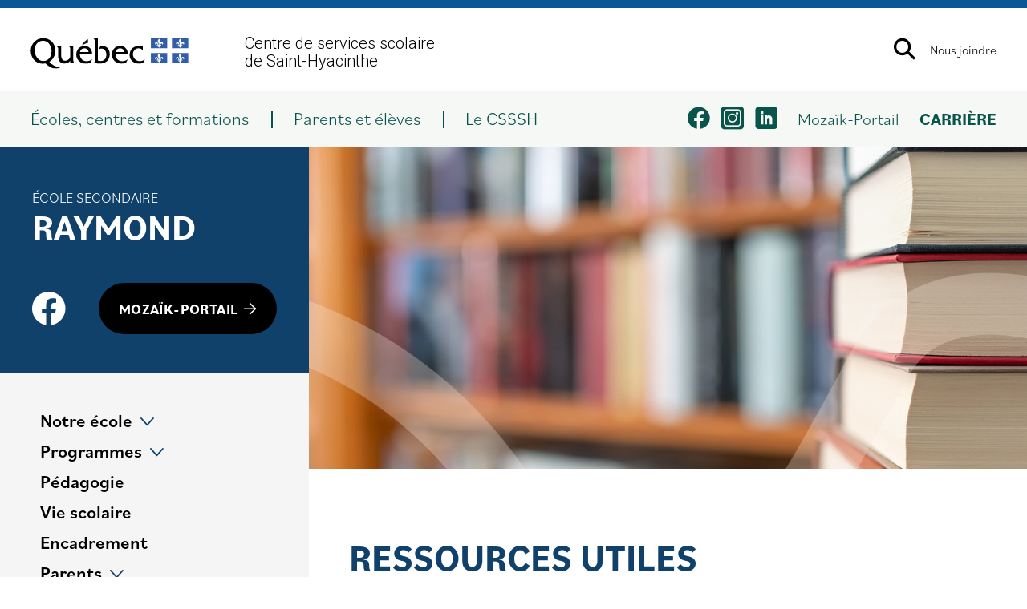

--- FILE ---
content_type: text/html; charset=UTF-8
request_url: https://www.csssh.gouv.qc.ca/ecole-raymond/parents/ressources-utiles/
body_size: 156357
content:
<!doctype html>
<html lang="fr-FR">
<head><meta charset="UTF-8"><script>if(navigator.userAgent.match(/MSIE|Internet Explorer/i)||navigator.userAgent.match(/Trident\/7\..*?rv:11/i)){var href=document.location.href;if(!href.match(/[?&]nowprocket/)){if(href.indexOf("?")==-1){if(href.indexOf("#")==-1){document.location.href=href+"?nowprocket=1"}else{document.location.href=href.replace("#","?nowprocket=1#")}}else{if(href.indexOf("#")==-1){document.location.href=href+"&nowprocket=1"}else{document.location.href=href.replace("#","&nowprocket=1#")}}}}</script><script>(()=>{class RocketLazyLoadScripts{constructor(){this.v="2.0.4",this.userEvents=["keydown","keyup","mousedown","mouseup","mousemove","mouseover","mouseout","touchmove","touchstart","touchend","touchcancel","wheel","click","dblclick","input"],this.attributeEvents=["onblur","onclick","oncontextmenu","ondblclick","onfocus","onmousedown","onmouseenter","onmouseleave","onmousemove","onmouseout","onmouseover","onmouseup","onmousewheel","onscroll","onsubmit"]}async t(){this.i(),this.o(),/iP(ad|hone)/.test(navigator.userAgent)&&this.h(),this.u(),this.l(this),this.m(),this.k(this),this.p(this),this._(),await Promise.all([this.R(),this.L()]),this.lastBreath=Date.now(),this.S(this),this.P(),this.D(),this.O(),this.M(),await this.C(this.delayedScripts.normal),await this.C(this.delayedScripts.defer),await this.C(this.delayedScripts.async),await this.T(),await this.F(),await this.j(),await this.A(),window.dispatchEvent(new Event("rocket-allScriptsLoaded")),this.everythingLoaded=!0,this.lastTouchEnd&&await new Promise(t=>setTimeout(t,500-Date.now()+this.lastTouchEnd)),this.I(),this.H(),this.U(),this.W()}i(){this.CSPIssue=sessionStorage.getItem("rocketCSPIssue"),document.addEventListener("securitypolicyviolation",t=>{this.CSPIssue||"script-src-elem"!==t.violatedDirective||"data"!==t.blockedURI||(this.CSPIssue=!0,sessionStorage.setItem("rocketCSPIssue",!0))},{isRocket:!0})}o(){window.addEventListener("pageshow",t=>{this.persisted=t.persisted,this.realWindowLoadedFired=!0},{isRocket:!0}),window.addEventListener("pagehide",()=>{this.onFirstUserAction=null},{isRocket:!0})}h(){let t;function e(e){t=e}window.addEventListener("touchstart",e,{isRocket:!0}),window.addEventListener("touchend",function i(o){o.changedTouches[0]&&t.changedTouches[0]&&Math.abs(o.changedTouches[0].pageX-t.changedTouches[0].pageX)<10&&Math.abs(o.changedTouches[0].pageY-t.changedTouches[0].pageY)<10&&o.timeStamp-t.timeStamp<200&&(window.removeEventListener("touchstart",e,{isRocket:!0}),window.removeEventListener("touchend",i,{isRocket:!0}),"INPUT"===o.target.tagName&&"text"===o.target.type||(o.target.dispatchEvent(new TouchEvent("touchend",{target:o.target,bubbles:!0})),o.target.dispatchEvent(new MouseEvent("mouseover",{target:o.target,bubbles:!0})),o.target.dispatchEvent(new PointerEvent("click",{target:o.target,bubbles:!0,cancelable:!0,detail:1,clientX:o.changedTouches[0].clientX,clientY:o.changedTouches[0].clientY})),event.preventDefault()))},{isRocket:!0})}q(t){this.userActionTriggered||("mousemove"!==t.type||this.firstMousemoveIgnored?"keyup"===t.type||"mouseover"===t.type||"mouseout"===t.type||(this.userActionTriggered=!0,this.onFirstUserAction&&this.onFirstUserAction()):this.firstMousemoveIgnored=!0),"click"===t.type&&t.preventDefault(),t.stopPropagation(),t.stopImmediatePropagation(),"touchstart"===this.lastEvent&&"touchend"===t.type&&(this.lastTouchEnd=Date.now()),"click"===t.type&&(this.lastTouchEnd=0),this.lastEvent=t.type,t.composedPath&&t.composedPath()[0].getRootNode()instanceof ShadowRoot&&(t.rocketTarget=t.composedPath()[0]),this.savedUserEvents.push(t)}u(){this.savedUserEvents=[],this.userEventHandler=this.q.bind(this),this.userEvents.forEach(t=>window.addEventListener(t,this.userEventHandler,{passive:!1,isRocket:!0})),document.addEventListener("visibilitychange",this.userEventHandler,{isRocket:!0})}U(){this.userEvents.forEach(t=>window.removeEventListener(t,this.userEventHandler,{passive:!1,isRocket:!0})),document.removeEventListener("visibilitychange",this.userEventHandler,{isRocket:!0}),this.savedUserEvents.forEach(t=>{(t.rocketTarget||t.target).dispatchEvent(new window[t.constructor.name](t.type,t))})}m(){const t="return false",e=Array.from(this.attributeEvents,t=>"data-rocket-"+t),i="["+this.attributeEvents.join("],[")+"]",o="[data-rocket-"+this.attributeEvents.join("],[data-rocket-")+"]",s=(e,i,o)=>{o&&o!==t&&(e.setAttribute("data-rocket-"+i,o),e["rocket"+i]=new Function("event",o),e.setAttribute(i,t))};new MutationObserver(t=>{for(const n of t)"attributes"===n.type&&(n.attributeName.startsWith("data-rocket-")||this.everythingLoaded?n.attributeName.startsWith("data-rocket-")&&this.everythingLoaded&&this.N(n.target,n.attributeName.substring(12)):s(n.target,n.attributeName,n.target.getAttribute(n.attributeName))),"childList"===n.type&&n.addedNodes.forEach(t=>{if(t.nodeType===Node.ELEMENT_NODE)if(this.everythingLoaded)for(const i of[t,...t.querySelectorAll(o)])for(const t of i.getAttributeNames())e.includes(t)&&this.N(i,t.substring(12));else for(const e of[t,...t.querySelectorAll(i)])for(const t of e.getAttributeNames())this.attributeEvents.includes(t)&&s(e,t,e.getAttribute(t))})}).observe(document,{subtree:!0,childList:!0,attributeFilter:[...this.attributeEvents,...e]})}I(){this.attributeEvents.forEach(t=>{document.querySelectorAll("[data-rocket-"+t+"]").forEach(e=>{this.N(e,t)})})}N(t,e){const i=t.getAttribute("data-rocket-"+e);i&&(t.setAttribute(e,i),t.removeAttribute("data-rocket-"+e))}k(t){Object.defineProperty(HTMLElement.prototype,"onclick",{get(){return this.rocketonclick||null},set(e){this.rocketonclick=e,this.setAttribute(t.everythingLoaded?"onclick":"data-rocket-onclick","this.rocketonclick(event)")}})}S(t){function e(e,i){let o=e[i];e[i]=null,Object.defineProperty(e,i,{get:()=>o,set(s){t.everythingLoaded?o=s:e["rocket"+i]=o=s}})}e(document,"onreadystatechange"),e(window,"onload"),e(window,"onpageshow");try{Object.defineProperty(document,"readyState",{get:()=>t.rocketReadyState,set(e){t.rocketReadyState=e},configurable:!0}),document.readyState="loading"}catch(t){console.log("WPRocket DJE readyState conflict, bypassing")}}l(t){this.originalAddEventListener=EventTarget.prototype.addEventListener,this.originalRemoveEventListener=EventTarget.prototype.removeEventListener,this.savedEventListeners=[],EventTarget.prototype.addEventListener=function(e,i,o){o&&o.isRocket||!t.B(e,this)&&!t.userEvents.includes(e)||t.B(e,this)&&!t.userActionTriggered||e.startsWith("rocket-")||t.everythingLoaded?t.originalAddEventListener.call(this,e,i,o):(t.savedEventListeners.push({target:this,remove:!1,type:e,func:i,options:o}),"mouseenter"!==e&&"mouseleave"!==e||t.originalAddEventListener.call(this,e,t.savedUserEvents.push,o))},EventTarget.prototype.removeEventListener=function(e,i,o){o&&o.isRocket||!t.B(e,this)&&!t.userEvents.includes(e)||t.B(e,this)&&!t.userActionTriggered||e.startsWith("rocket-")||t.everythingLoaded?t.originalRemoveEventListener.call(this,e,i,o):t.savedEventListeners.push({target:this,remove:!0,type:e,func:i,options:o})}}J(t,e){this.savedEventListeners=this.savedEventListeners.filter(i=>{let o=i.type,s=i.target||window;return e!==o||t!==s||(this.B(o,s)&&(i.type="rocket-"+o),this.$(i),!1)})}H(){EventTarget.prototype.addEventListener=this.originalAddEventListener,EventTarget.prototype.removeEventListener=this.originalRemoveEventListener,this.savedEventListeners.forEach(t=>this.$(t))}$(t){t.remove?this.originalRemoveEventListener.call(t.target,t.type,t.func,t.options):this.originalAddEventListener.call(t.target,t.type,t.func,t.options)}p(t){let e;function i(e){return t.everythingLoaded?e:e.split(" ").map(t=>"load"===t||t.startsWith("load.")?"rocket-jquery-load":t).join(" ")}function o(o){function s(e){const s=o.fn[e];o.fn[e]=o.fn.init.prototype[e]=function(){return this[0]===window&&t.userActionTriggered&&("string"==typeof arguments[0]||arguments[0]instanceof String?arguments[0]=i(arguments[0]):"object"==typeof arguments[0]&&Object.keys(arguments[0]).forEach(t=>{const e=arguments[0][t];delete arguments[0][t],arguments[0][i(t)]=e})),s.apply(this,arguments),this}}if(o&&o.fn&&!t.allJQueries.includes(o)){const e={DOMContentLoaded:[],"rocket-DOMContentLoaded":[]};for(const t in e)document.addEventListener(t,()=>{e[t].forEach(t=>t())},{isRocket:!0});o.fn.ready=o.fn.init.prototype.ready=function(i){function s(){parseInt(o.fn.jquery)>2?setTimeout(()=>i.bind(document)(o)):i.bind(document)(o)}return"function"==typeof i&&(t.realDomReadyFired?!t.userActionTriggered||t.fauxDomReadyFired?s():e["rocket-DOMContentLoaded"].push(s):e.DOMContentLoaded.push(s)),o([])},s("on"),s("one"),s("off"),t.allJQueries.push(o)}e=o}t.allJQueries=[],o(window.jQuery),Object.defineProperty(window,"jQuery",{get:()=>e,set(t){o(t)}})}P(){const t=new Map;document.write=document.writeln=function(e){const i=document.currentScript,o=document.createRange(),s=i.parentElement;let n=t.get(i);void 0===n&&(n=i.nextSibling,t.set(i,n));const c=document.createDocumentFragment();o.setStart(c,0),c.appendChild(o.createContextualFragment(e)),s.insertBefore(c,n)}}async R(){return new Promise(t=>{this.userActionTriggered?t():this.onFirstUserAction=t})}async L(){return new Promise(t=>{document.addEventListener("DOMContentLoaded",()=>{this.realDomReadyFired=!0,t()},{isRocket:!0})})}async j(){return this.realWindowLoadedFired?Promise.resolve():new Promise(t=>{window.addEventListener("load",t,{isRocket:!0})})}M(){this.pendingScripts=[];this.scriptsMutationObserver=new MutationObserver(t=>{for(const e of t)e.addedNodes.forEach(t=>{"SCRIPT"!==t.tagName||t.noModule||t.isWPRocket||this.pendingScripts.push({script:t,promise:new Promise(e=>{const i=()=>{const i=this.pendingScripts.findIndex(e=>e.script===t);i>=0&&this.pendingScripts.splice(i,1),e()};t.addEventListener("load",i,{isRocket:!0}),t.addEventListener("error",i,{isRocket:!0}),setTimeout(i,1e3)})})})}),this.scriptsMutationObserver.observe(document,{childList:!0,subtree:!0})}async F(){await this.X(),this.pendingScripts.length?(await this.pendingScripts[0].promise,await this.F()):this.scriptsMutationObserver.disconnect()}D(){this.delayedScripts={normal:[],async:[],defer:[]},document.querySelectorAll("script[type$=rocketlazyloadscript]").forEach(t=>{t.hasAttribute("data-rocket-src")?t.hasAttribute("async")&&!1!==t.async?this.delayedScripts.async.push(t):t.hasAttribute("defer")&&!1!==t.defer||"module"===t.getAttribute("data-rocket-type")?this.delayedScripts.defer.push(t):this.delayedScripts.normal.push(t):this.delayedScripts.normal.push(t)})}async _(){await this.L();let t=[];document.querySelectorAll("script[type$=rocketlazyloadscript][data-rocket-src]").forEach(e=>{let i=e.getAttribute("data-rocket-src");if(i&&!i.startsWith("data:")){i.startsWith("//")&&(i=location.protocol+i);try{const o=new URL(i).origin;o!==location.origin&&t.push({src:o,crossOrigin:e.crossOrigin||"module"===e.getAttribute("data-rocket-type")})}catch(t){}}}),t=[...new Map(t.map(t=>[JSON.stringify(t),t])).values()],this.Y(t,"preconnect")}async G(t){if(await this.K(),!0!==t.noModule||!("noModule"in HTMLScriptElement.prototype))return new Promise(e=>{let i;function o(){(i||t).setAttribute("data-rocket-status","executed"),e()}try{if(navigator.userAgent.includes("Firefox/")||""===navigator.vendor||this.CSPIssue)i=document.createElement("script"),[...t.attributes].forEach(t=>{let e=t.nodeName;"type"!==e&&("data-rocket-type"===e&&(e="type"),"data-rocket-src"===e&&(e="src"),i.setAttribute(e,t.nodeValue))}),t.text&&(i.text=t.text),t.nonce&&(i.nonce=t.nonce),i.hasAttribute("src")?(i.addEventListener("load",o,{isRocket:!0}),i.addEventListener("error",()=>{i.setAttribute("data-rocket-status","failed-network"),e()},{isRocket:!0}),setTimeout(()=>{i.isConnected||e()},1)):(i.text=t.text,o()),i.isWPRocket=!0,t.parentNode.replaceChild(i,t);else{const i=t.getAttribute("data-rocket-type"),s=t.getAttribute("data-rocket-src");i?(t.type=i,t.removeAttribute("data-rocket-type")):t.removeAttribute("type"),t.addEventListener("load",o,{isRocket:!0}),t.addEventListener("error",i=>{this.CSPIssue&&i.target.src.startsWith("data:")?(console.log("WPRocket: CSP fallback activated"),t.removeAttribute("src"),this.G(t).then(e)):(t.setAttribute("data-rocket-status","failed-network"),e())},{isRocket:!0}),s?(t.fetchPriority="high",t.removeAttribute("data-rocket-src"),t.src=s):t.src="data:text/javascript;base64,"+window.btoa(unescape(encodeURIComponent(t.text)))}}catch(i){t.setAttribute("data-rocket-status","failed-transform"),e()}});t.setAttribute("data-rocket-status","skipped")}async C(t){const e=t.shift();return e?(e.isConnected&&await this.G(e),this.C(t)):Promise.resolve()}O(){this.Y([...this.delayedScripts.normal,...this.delayedScripts.defer,...this.delayedScripts.async],"preload")}Y(t,e){this.trash=this.trash||[];let i=!0;var o=document.createDocumentFragment();t.forEach(t=>{const s=t.getAttribute&&t.getAttribute("data-rocket-src")||t.src;if(s&&!s.startsWith("data:")){const n=document.createElement("link");n.href=s,n.rel=e,"preconnect"!==e&&(n.as="script",n.fetchPriority=i?"high":"low"),t.getAttribute&&"module"===t.getAttribute("data-rocket-type")&&(n.crossOrigin=!0),t.crossOrigin&&(n.crossOrigin=t.crossOrigin),t.integrity&&(n.integrity=t.integrity),t.nonce&&(n.nonce=t.nonce),o.appendChild(n),this.trash.push(n),i=!1}}),document.head.appendChild(o)}W(){this.trash.forEach(t=>t.remove())}async T(){try{document.readyState="interactive"}catch(t){}this.fauxDomReadyFired=!0;try{await this.K(),this.J(document,"readystatechange"),document.dispatchEvent(new Event("rocket-readystatechange")),await this.K(),document.rocketonreadystatechange&&document.rocketonreadystatechange(),await this.K(),this.J(document,"DOMContentLoaded"),document.dispatchEvent(new Event("rocket-DOMContentLoaded")),await this.K(),this.J(window,"DOMContentLoaded"),window.dispatchEvent(new Event("rocket-DOMContentLoaded"))}catch(t){console.error(t)}}async A(){try{document.readyState="complete"}catch(t){}try{await this.K(),this.J(document,"readystatechange"),document.dispatchEvent(new Event("rocket-readystatechange")),await this.K(),document.rocketonreadystatechange&&document.rocketonreadystatechange(),await this.K(),this.J(window,"load"),window.dispatchEvent(new Event("rocket-load")),await this.K(),window.rocketonload&&window.rocketonload(),await this.K(),this.allJQueries.forEach(t=>t(window).trigger("rocket-jquery-load")),await this.K(),this.J(window,"pageshow");const t=new Event("rocket-pageshow");t.persisted=this.persisted,window.dispatchEvent(t),await this.K(),window.rocketonpageshow&&window.rocketonpageshow({persisted:this.persisted})}catch(t){console.error(t)}}async K(){Date.now()-this.lastBreath>45&&(await this.X(),this.lastBreath=Date.now())}async X(){return document.hidden?new Promise(t=>setTimeout(t)):new Promise(t=>requestAnimationFrame(t))}B(t,e){return e===document&&"readystatechange"===t||(e===document&&"DOMContentLoaded"===t||(e===window&&"DOMContentLoaded"===t||(e===window&&"load"===t||e===window&&"pageshow"===t)))}static run(){(new RocketLazyLoadScripts).t()}}RocketLazyLoadScripts.run()})();</script>
<!-- Google Consent Mode -->
<script>
    window.dataLayer = window.dataLayer || [];
    function gtag() {
        dataLayer.push(arguments);
    }
    gtag("consent", "default", {
        ad_storage: "denied",
        ad_user_data: "denied", 
        ad_personalization: "denied",
        analytics_storage: "denied",
        functionality_storage: "denied",
        personalization_storage: "denied",
        security_storage: "granted",
        wait_for_update: 2000,
    });
    gtag("set", "ads_data_redaction", true);
    gtag("set", "url_passthrough", false);
</script>
<!-- End Google Consent Mode -->
<!-- Google Tag Manager -->
<script>(function(w,d,s,l,i){w[l]=w[l]||[];w[l].push({'gtm.start':
new Date().getTime(),event:'gtm.js'});var f=d.getElementsByTagName(s)[0],
j=d.createElement(s),dl=l!='dataLayer'?'&l='+l:'';j.async=true;j.src=
'https://www.googletagmanager.com/gtm.js?id='+i+dl;f.parentNode.insertBefore(j,f);
})(window,document,'script','dataLayer','GTM-KM4V6Z4H');</script>
<!-- End Google Tag Manager -->
<!-- Start cookieyes banner -->
<script id="cookieyes" type="text/javascript" src="https://cdn-cookieyes.com/client_data/51a999458d0aa6007ed3a6f8/script.js"></script>
<!-- End cookieyes banner -->

<meta name="viewport" content="width=device-width, initial-scale=1, maximum-scale=1, user-scalable=1" />

<link rel="apple-touch-icon" sizes="180x180" href="/apple-touch-icon.png">
<link rel="icon" type="image/png" sizes="32x32" href="/favicon-32x32.png">
<link rel="icon" type="image/png" sizes="16x16" href="/favicon-16x16.png">
<link rel="manifest" href="/site.webmanifest">
<link rel="mask-icon" href="/safari-pinned-tab.svg" color="#095797">
<meta name="msapplication-TileColor" content="#095797">
<meta name="theme-color" content="#ffffff">

<meta name='robots' content='index, follow, max-image-preview:large, max-snippet:-1, max-video-preview:-1' />

	<!-- This site is optimized with the Yoast SEO plugin v26.4 - https://yoast.com/wordpress/plugins/seo/ -->
	<title>Ressources utiles - École secondaire Raymond</title>
<link data-rocket-prefetch href="https://www.googletagmanager.com" rel="dns-prefetch">
<link data-rocket-prefetch href="https://cdn-cookieyes.com" rel="dns-prefetch">
<link data-rocket-prefetch href="https://fonts.googleapis.com" rel="dns-prefetch">
<link data-rocket-preload as="style" href="https://fonts.googleapis.com/css2?family=Roboto%3Awght%40300%3B400%3B700%3B900&#038;ver=6.9&#038;display=swap" rel="preload">
<link data-rocket-preload as="style" href="https://fonts.googleapis.com/css?family=Open%20Sans&#038;display=swap" rel="preload">
<link href="https://fonts.googleapis.com/css2?family=Roboto%3Awght%40300%3B400%3B700%3B900&#038;ver=6.9&#038;display=swap" media="print" onload="this.media=&#039;all&#039;" rel="stylesheet">
<noscript><link rel="stylesheet" href="https://fonts.googleapis.com/css2?family=Roboto%3Awght%40300%3B400%3B700%3B900&#038;ver=6.9&#038;display=swap"></noscript>
<link href="https://fonts.googleapis.com/css?family=Open%20Sans&#038;display=swap" media="print" onload="this.media=&#039;all&#039;" rel="stylesheet">
<noscript><link rel="stylesheet" href="https://fonts.googleapis.com/css?family=Open%20Sans&#038;display=swap"></noscript>
<style id="rocket-critical-css">.container,.container-fluid{--bs-gutter-x:1.25rem;--bs-gutter-y:0;width:100%;padding-right:calc(var(--bs-gutter-x) * 0.5);padding-left:calc(var(--bs-gutter-x) * 0.5);margin-right:auto;margin-left:auto}@media (min-width:36rem){.container{max-width:33.75rem}}@media (min-width:48rem){.container{max-width:45rem}}@media (min-width:62rem){.container{max-width:60rem}}@media (min-width:75rem){.container{max-width:71.25rem}}.row{--bs-gutter-x:1.25rem;--bs-gutter-y:0;display:flex;flex-wrap:wrap;margin-top:calc(-1 * var(--bs-gutter-y));margin-right:calc(-0.5 * var(--bs-gutter-x));margin-left:calc(-0.5 * var(--bs-gutter-x))}.row>*{box-sizing:border-box;flex-shrink:0;width:100%;max-width:100%;padding-right:calc(var(--bs-gutter-x) * 0.5);padding-left:calc(var(--bs-gutter-x) * 0.5);margin-top:var(--bs-gutter-y)}@media (max-width:47.9375rem){.container,.container-fluid,.row{--bs-gutter-x:0.625rem}}.col-auto{flex:0 0 auto;width:auto}.col-3{flex:0 0 auto;width:25%}.col-9{flex:0 0 auto;width:75%}.gx-0{--bs-gutter-x:0}@media (min-width:36rem){.row-cols-sm-2>*{flex:0 0 auto;width:50%}}@media (min-width:48rem){.col-md-6{flex:0 0 auto;width:50%}}@media (min-width:62rem){.col-lg-auto{flex:0 0 auto;width:auto}.col-lg-5{flex:0 0 auto;width:41.66666667%}.col-lg-7{flex:0 0 auto;width:58.33333333%}}.d-block{display:block!important}.d-flex{display:flex!important}.d-inline-flex{display:inline-flex!important}.justify-content-end{justify-content:flex-end!important}.justify-content-between{justify-content:space-between!important}.align-items-center{align-items:center!important}.my-0{margin-top:0!important;margin-bottom:0!important}.my-1{margin-top:0.25rem!important;margin-bottom:0.25rem!important}.mt-5{margin-top:3rem!important}.me-2{margin-right:0.5rem!important}@media (min-width:62rem){.d-lg-none{display:none!important}.mt-lg-0{margin-top:0!important}}:root{--primary:#08534A;--secondary:#D86349;--accent:#DB991B;--info:#DB991B;--blanc:#ffffff;--noir:#000000;--vertpale:#f5f8f5;--piv:#095797;--rose-champagne:#FCE7D8;--abricot:#EFBBA2;--grispale:#f5f5f5;--ombre-grise:0deg 0% 78%;--ombre:0px 0.8px 1px hsl(var(--ombre-grise) / 0.3), 0.1px 11.7px 14.9px -1.5px hsl(var(--ombre-grise) / 0.3)}.primary{color:var(--primary)}html,body,ul,figure,fieldset{margin:0;padding:0}html{overflow-x:hidden;-webkit-text-size-adjust:none;-moz-text-size-adjust:none;-ms-text-size-adjust:none;text-size-adjust:none;box-sizing:border-box}*,*:before,*:after{box-sizing:inherit}body{position:relative;font:100% "bilo",sans-serif;font-weight:300;background:var(--blanc);color:var(--primary);min-height:100vh}a,button{color:var(--primary);text-decoration:none;outline:none}img,fieldset{border:0}img{max-width:100%;height:auto}ul{list-style:none}button{margin:0;padding:0;border:0;font-family:inherit;font-size:inherit;background:none;-webkit-appearance:none;appearance:none;outline:none}button::-moz-focus-inner,input::-moz-focus-inner{padding:0;border:0}h1{font-size:5.938rem;line-height:1;font-weight:700;margin:1.75rem auto 0.5rem;text-transform:uppercase;text-align:center;max-width:82.5rem}p{font-size:1.875rem;line-height:2.188rem;font-weight:300;margin:0 0 1.85rem}@font-face{font-family:'icomoon';src:url(https://www.csssh.gouv.qc.ca/wp-content/themes/csssh/fonts/icomoon.eot?6xgtt);src:url(https://www.csssh.gouv.qc.ca/wp-content/themes/csssh/fonts/icomoon.eot?6xgtt#iefix) format('embedded-opentype'),url(https://www.csssh.gouv.qc.ca/wp-content/themes/csssh/fonts/icomoon.ttf?6xgtt) format('truetype'),url(https://www.csssh.gouv.qc.ca/wp-content/themes/csssh/fonts/icomoon.woff?6xgtt) format('woff'),url(https://www.csssh.gouv.qc.ca/wp-content/themes/csssh/fonts/icomoon.svg?6xgtt#icomoon) format('svg');font-weight:normal;font-style:normal;font-display:swap}[class^="icon-"]{display:inline-block;font-family:'icomoon'!important;speak:none;font-style:normal;font-weight:normal;font-variant:normal;text-transform:none;text-align:center;line-height:1;-webkit-font-smoothing:antialiased;-moz-osx-font-smoothing:grayscale}.icon-recherche:before{content:"\e90a"}.icon-facebook:before{content:"\e901"}.icon-instagram:before{content:"\e905"}.icon-linkedin:before{content:"\e907"}.icon-fleche_menu_droite:before{content:"\e903"}.icon-fleche_menu_gauche:before{content:"\e904"}.collapse:not(.show){display:none}body:after{content:"";position:fixed;z-index:10;left:0;right:0;top:0;bottom:0;background:var(--noir)}body:after{visibility:hidden;opacity:0}:root{--header-height:7.063rem;--navbar-height:4.375rem}header.header,.piv{height:var(--header-height)}.piv{position:relative;z-index:11;background:var(--blanc);color:var(--noir);border-top:10px solid var(--piv)}.piv a{color:var(--noir)}.piv .gouvernement{flex-wrap:nowrap;align-items:center;padding-left:0;padding-top:0.625rem}.piv .gouvernement .logoquebec{width:12.313rem;padding:0;margin:0 4.375rem 0 0;line-height:0}.piv .gouvernement .logoquebec img{width:100%;max-width:12.313rem}.piv .identite{font-size:1.25rem;line-height:1.375rem;font-family:'Roboto',sans-serif;max-width:100%;font-style:normal;font-weight:300;text-transform:none;padding:0;margin:-0.2rem 0 0;text-align:left}.piv div{height:100%;align-items:center}.piv div.droite{font-size:1rem;line-height:1.375rem;padding-top:0;padding-right:0;align-items:center}.piv div{align-items:center}.piv .burger{position:relative;padding-right:0;padding-left:0.5rem}.piv .burger button{padding:0;justify-content:center;align-items:center;min-width:2.55rem;min-height:2.55rem}.piv .burger button i{margin:0;font-size:1.25em}.piv button.recherche{display:inline-block;width:1.688rem;height:1.688rem;min-height:inherit;font-size:1.688rem;padding:0}.piv button.recherche .icon-recherche{color:var(--noir)!important}.piv .lien-menu{padding-left:1.125rem;font-weight:400;text-decoration:none}.header-navbar{position:sticky;z-index:12;top:0;height:var(--navbar-height);background:var(--vertpale)}.header-navbar nav{height:var(--navbar-height);align-items:center}.header-navbar nav .row{align-items:center}.header-navbar nav .header-main-nav{padding-left:0;height:100%}.header-navbar a{color:var(--primary)}.header-navbar .sous-menu a{color:var(--blanc)}ul#menu-principal>li{height:100%}ul#menu-principal>li>a{position:relative;display:flex;align-content:center;flex-wrap:wrap;padding-right:2.188rem;padding-left:2.188rem;font-size:1.625rem;line-height:1.875rem;font-weight:400;text-transform:none;height:100%}ul#menu-principal>li>a:before{position:absolute;content:"";width:0;left:0;top:calc(50% - 0.5rem);height:1.375rem;border-left:2px solid var(--primary)}ul#menu-principal>li:first-child>a{padding-left:0}ul#menu-principal>li:last-child>a{padding-right:0}ul#menu-principal li a span{position:relative}ul#menu-principal>li:first-child>a:before,ul#menu-principal>li>a i{display:none}.ul-sous-menu,.sub-menu{display:none}div.sous-menu .ul-sous-menu,div.sous-menu .sub-menu{display:block}div.sous-menu .ul-sous-menu.row{display:flex}.sous-menu{position:absolute;z-index:10;left:0;top:var(--navbar-height);width:0;height:calc(100vh - var(--navbar-height))!important;background:var(--primary)}.sous-menu:after{content:"";position:absolute;z-index:-1;left:0;right:0;top:0;bottom:0;opacity:0.15;background:url(/wp-content/themes/csssh/assets/riviere.svg) no-repeat 5% 90%;background-size:90rem}.sous-menu>ul{opacity:0}.sous-menu>ul{width:30.25rem}.sous-menu>ul{padding:2.188rem}.sous-menu>ul li a{padding:0.33rem 0}.sous-menu a{display:flex;padding:0;text-transform:none;font-size:1.375rem;line-height:1.25;font-weight:400}.sous-menu a i{flex:0 0 auto;margin-left:auto;margin-top:0.375em;padding-left:1em;font-size:81.25%;line-height:1;color:inherit}.sous-menu .sous-menu{left:100%;top:0;background:var(--accent)}.sous-menu .sous-menu>ul{width:50.125rem}.sous-menu .sous-menu>ul{height:100%;overflow-y:auto;align-content:flex-start;--bs-gutter-x:0}.sous-menu .sous-menu:after{background-position:83.5% 90%}.sous-menu .sous-menu a{color:rgba(255,255,255,0.75)}.sous-menu-img{position:absolute;left:100%;top:0;width:calc(100vw - 80.375rem);height:100%;opacity:0;overflow:hidden}.sous-menu-img img{display:block;width:100%;height:100%;object-fit:cover}.modal{position:absolute;z-index:10;top:inherit;left:0;background:var(--primary);opacity:0;width:100%;height:100%}.piv .burger button{padding:0;align-items:center}ul.social{font-size:2rem;margin:0}ul.social li{padding-right:0.813rem}.header-sec-nav ul#menu-secondaire>li{padding-left:2.188rem;padding-right:0;font-size:1.625rem}.header-sec-nav li a{position:relative;display:flex;align-content:center;flex-wrap:wrap;color:var(--primary)}.header-sec-nav li.carriere>a{text-transform:uppercase;font-weight:700}.container,.container-fluid,.fiche-contenu{--bs-gutter-x:6rem}.modal{position:fixed;z-index:9999;top:50%;left:50%;transform:translate(-50%,-50%);overflow-x:hidden;overflow-y:auto}.btn,button{display:inline-flex;align-items:center;text-align:center;min-height:4.688rem;padding:0.75rem 2.75rem;font-size:1.25rem;line-height:1.1;font-weight:700;letter-spacing:0.025rem;text-decoration:none}.btn{border-radius:2.956rem;text-transform:uppercase;background-color:var(--primary);color:var(--blanc)}.btn:not(.retour) i.icon-fleche_menu_gauche{font-size:1rem;transform:rotate(180deg);padding-right:0.5rem}body div.asl_r .showmore{display:inline-flex!important;align-items:center;text-align:center!important;min-height:3.5rem!important;height:3.5rem;padding:0 1.75rem!important;margin-top:1rem!important;font-size:1.25rem!important;line-height:1.125rem!important;font-weight:700!important;letter-spacing:0.025rem!important;border-radius:2.956rem;text-transform:uppercase;background-color:var(--primary)!important;color:var(--accent)!important;border:1px solid var(--accent)!important;text-shadow:none!important;max-width:fit-content}body div.asl_r .showmore span{padding:0!important;background-color:transparent!important;color:var(--accent)!important;border:none!important;font-size:1.25rem!important;line-height:1.125rem!important;font-weight:700!important;text-transform:uppercase!important;text-shadow:none!important}.header-navbar .header-toggle-bar,.modal .header-toggle-bar{background-color:var(--blanc)}.header-toggle-bar{display:block;width:1.563rem;height:3px;background-color:var(--noir)}.header-toggle-bar+.header-toggle-bar{margin-top:4px}.toggle-fermer .header-toggle-bar{background-color:var(--blanc);width:20px}.btn.toggle-fermer,.btn.retour{position:absolute;width:2.55rem;height:2.55rem;min-height:inherit;padding:0;right:1.5rem;top:0.65rem;justify-content:end}.modal .toggle-fermer{z-index:11;display:none!important}.toggle-fermer .header-toggle-bar:first-child{transform:translateY(4px) rotate(45deg)}.toggle-fermer .header-toggle-bar:last-child{transform:translateY(-3px) rotate(-45deg)}.sandbox .vc_row:not(.vc_row-has-fill):not(.vc_inner){padding-bottom:3rem}.sandbox .vc_row:not(.vc_row-has-fill):not(.vc_inner):last-child{padding-bottom:0}.sandbox .vc_row:first-child{padding-top:0}.sandbox a:not(.btn){text-decoration:underline;text-decoration-thickness:auto;text-decoration-thickness:from-font;text-underline-offset:0.15em;color:var(--secondary)}.asl_w_container{max-width:46.875rem;margin:2rem auto 0!important}.asl_w_container .asl_w,.asl_w_container .promagnifier,.asl_w_container .probox .proclose,.asl_w_container .promagnifier,.asl_w_container .probox .promagnifier .innericon svg,.asl_w_container .probox .proinput input,.modal #ajaxsearchlite1 .probox .proinput input,div.asl_w .probox .proinput input,div.asl_m .probox .promagnifier .innericon,.asl_w_container .promagnifier{height:3.25rem!important}.asl_w_container .asl_w{box-shadow:none!important;border:none!important}.asl_w_container .probox{height:inherit!important;background:var(--blanc)!important;box-shadow:none!important}.asl_w_container .promagnifier,.asl_w_container .proloading,.asl_w_container .proclose,.asl_w_container .promagnifier,.asl_w_container .prosettings{width:2.55rem;background:var(--blanc)!important}.asl_w_container .probox .promagnifier .innericon svg{fill:var(--primary)!important;width:1.875rem!important}.asl_w_container .probox .proclose svg{background:var(--primary)!important;box-shadow:none!important}.asl_w_container .probox .proloading{padding:4px!important;margin-top:0.8rem!important}.asl_w_container .probox .proinput{color:var(--primary)!important;font-size:inherit!important;line-height:normal!important;text-shadow:none!important;background:var(--blanc)!important;vertical-align:middle!important;margin:0!important}.asl_w_container .probox .proinput input.orig,.modal #ajaxsearchlite1 .probox .proinput input,div.asl_w .probox .proinput input.orig{border-radius:0!important;color:var(--primary)!important;font-size:1.75rem!important;padding:0 0.625rem!important;letter-spacing:0.025rem!important;background:transparent!important;text-shadow:none!important}.asl_w_container .promagnifier{width:3.25rem!important;box-shadow:none!important;min-height:inherit!important}.asl_w_container .probox .proinput form input::-webkit-input-placeholder{color:var(--primary)!important;text-shadow:none!important;font-size:1.75rem!important}.asl_w_container .probox .proinput form input::-moz-placeholder{color:var(--primary)!important;text-shadow:none!important;font-size:1.75rem!important}.asl_w_container .probox .proinput form input:-ms-input-placeholder{color:var(--primary)!important;text-shadow:none!important;font-size:1.75rem!important}div.asl_r.vertical{padding:0!important;background:transparent!important;border-radius:0!important;border:none!important;border-radius:0!important;box-shadow:none!important;text-align:center;visibility:hidden;display:none}.hors-champ{border:0;clip:rect(0 0 0 0);height:1px;margin:-1px;overflow:hidden;padding:0;position:absolute;width:1px}.text-center{text-align:center!important}@media (min-width:62rem){.header-navbar.collapse:not(.show){display:block}.desktop-inline-flex{display:inline-flex}.header-sec-nav{flex-grow:0;flex-direction:row-reverse;padding-right:0}nav #menu-secondaire{flex-direction:row-reverse}.header-sec-nav ul#menu-secondaire li.portail a{text-transform:none;font-weight:400}.header-sec-nav li .icon-instagram:before{content:"\e906";color:var(--primary)}.mobileonly{display:none!important}}@media (min-width:87.5rem) and (max-width:100rem){h1{font-size:5rem}p{font-size:1.75rem;line-height:2.063rem;margin:0 0 1.5rem}}@media (min-width:75rem) and (max-width:87.438rem){h1{font-size:4.375rem}p{font-size:1.75rem;line-height:2.063rem;margin:0 0 1.5rem}ul#menu-principal>li>a{font-size:1.4rem;line-height:1.65rem;padding-right:1.75rem;padding-left:1.75rem}ul#menu-principal>li>a:before{top:calc(50% - 0.65rem)}.sous-menu>ul{padding:3rem 2.2rem}.sous-menu a{font-size:1.4rem}.header-sec-nav ul#menu-secondaire>li{padding-left:1.55rem;font-size:1.3rem}ul.social{font-size:1.8rem}ul.social li:last-child{padding-right:0}}@media (max-width:99.99875rem){.sous-menu:after{background-size:66.75rem}.sous-menu>ul{width:20rem}.sous-menu .sous-menu>ul{width:40rem;overflow:hidden;overflow-y:auto}.sous-menu a{font-size:1.25rem}.sous-menu-img{width:calc(100vw - 60rem)}}@media (max-width:87.49875rem){.sandbox .vc_row:not(.vc_row-has-fill):not(.vc_inner){padding-bottom:2rem}.sandbox .vc_row:first-child{padding-top:0}}@media (max-width:74.938rem){h1{font-size:4.063rem}p{font-size:1.688rem;line-height:2rem;margin-bottom:1.2rem}.container,.container-fluid,.fiche-contenu{--bs-gutter-x:4rem}.piv .gouvernement .logoquebec{margin-right:2.375rem}ul#menu-principal>li>a{padding-right:1.2rem;padding-left:1.2rem;font-size:1.2rem;line-height:1.563rem}ul#menu-principal>li>a:before{top:calc(50% - 0.65rem)}.sous-menu>ul{padding:1.25rem}.sous-menu-img{display:none}.header-sec-nav ul#menu-secondaire>li{padding-left:1.2rem;font-size:1.2rem}ul.social{font-size:1.7rem}ul.social li:last-child{padding-right:0.25rem}.asl_w_container{width:93%;max-width:93%}.asl_w_container .probox .proinput form input::-webkit-input-placeholder{font-size:1.5rem!important}.asl_w_container .probox .proinput input.orig,.modal #ajaxsearchlite1 .probox .proinput input,div.asl_w .probox .proinput input.orig{font-size:1.5rem!important}.asl_w_container .asl_w,.asl_w_container .promagnifier,.asl_w_container .probox .proclose,.asl_w_container .promagnifier,.asl_w_container .probox .promagnifier .innericon svg,.asl_w_container .probox .proinput input.orig,.modal #ajaxsearchlite1 .probox .proinput input,div.asl_w .probox .proinput input,div.asl_m .probox .promagnifier .innericon,.asl_w_container .promagnifier{height:3rem!important}body div.asl_r .showmore{height:2.813rem;min-height:2.813rem!important;font-size:1rem!important}body div.asl_r .showmore span{font-size:1rem!important}}@media (max-width:61.938rem){header.header,.piv{height:6.5rem}.piv .gouvernement{padding-top:0;flex-wrap:wrap;align-content:center}.piv .gouvernement .logoquebec{width:10.313rem;margin-right:1.25rem}.piv .identite{font-size:0.875rem;line-height:1rem}.header-navbar{position:absolute;right:0;width:0;height:100vh!important;background:var(--primary)}.header-navbar:after{content:"";position:fixed;z-index:12;left:0;right:0;top:0;bottom:0;background:url(/wp-content/themes/csssh/assets/riviere.svg) no-repeat 5% 150%;background-size:1364px}.header-nav,.header-navbar:after,.sous-menu:after{opacity:0}.header-nav{width:100vw}.header-navbar nav{height:auto}.header-navbar .btn.toggle-fermer{z-index:12;right:0.625rem;justify-content:space-evenly;background:transparent}.sous-menu{left:auto;right:0;top:0;height:100vh!important}.sous-menu:after{display:none}.sous-menu>ul,.sous-menu .sous-menu>ul{width:100vw}.sous-menu>ul{padding:4rem 1.5rem 3rem}.sous-menu .btn.retour{position:absolute;right:auto;left:10px;font-size:1rem;justify-content:space-evenly;background:transparent}.sous-menu .btn.retour i{margin:0}.sous-menu .sous-menu{left:auto;right:0;padding-bottom:10vh;overflow:hidden}.header-navbar a{display:flex;color:var(--blanc)}.header-navbar nav .header-main-nav{padding-left:0.66rem}.container,.container-fluid,.fiche-contenu{--bs-gutter-x:3rem !important}ul#menu-principal{padding-top:4rem}ul#menu-principal>li{padding-right:0;padding-left:0}ul#menu-principal li>a,div.menu-item a.lien-menu{padding:0.65rem 0;font-size:1.125rem;font-weight:700}ul#menu-principal .sous-menu a,.header-sec-nav ul#menu-secondaire .sous-menu a{font-size:1.375rem;font-weight:500;text-transform:none}ul#menu-principal>li>a,#menu-item-joindre a{flex-wrap:nowrap;text-transform:uppercase}ul#menu-principal>li>a::before{display:none}ul#menu-principal>li>a span{flex:1 1 auto}ul#menu-principal>li>a i{display:block;flex:0 0 auto;margin-left:auto;margin-top:0.375em;padding-left:1em;font-size:81.25%;line-height:1;color:inherit}.header-sec-nav li a,.header-sec-nav li .primary{color:var(--accent)}ul.social{font-size:1.5rem;margin:0 0 0 1rem}.header-sec-nav ul#menu-secondaire li,ul.social li{padding-left:0;padding-right:0.8rem}.header-sec-nav ul#menu-secondaire li a{text-transform:uppercase;font-weight:700}.header-sec-nav ul#menu-secondaire li:last-child,ul.social li:last-child{padding-right:0}.header-sec-nav li .icon-instagram:before{content:"\e905";color:var(--accent)}.btn,button{min-height:3.938rem;padding:0.75rem 2rem;font-size:1.25rem}.sandbox .vc_row:not(.vc_row-has-fill):not(.vc_inner){padding-bottom:1.5rem}.sandbox .vc_row:last-child{padding-bottom:0!important}.sandbox .vc_row:first-child{padding-top:0}.mobileonly{display:flex!important}.desktoponly{display:none!important}.desktop-inline-flex{display:block}}@media (max-width:47.938rem){h1{font-size:3.438rem;margin-bottom:0}p{font-size:1.5rem;line-height:1.813rem}.header-navbar nav .header-main-nav{padding-left:0.33rem}.btn,button{min-height:3.5rem;font-size:1rem}.asl_w_container{width:calc(100% - 2.75rem);max-width:calc(100% - 2.75rem);height:calc(100% - 2.75rem)}.asl_w_container .probox .proinput form input::-webkit-input-placeholder{font-size:1.25rem!important}.asl_w_container .probox .proinput input.orig,.modal #ajaxsearchlite1 .probox .proinput input,div.asl_w .probox .proinput input.orig{font-size:1.25rem!important}.asl_w_container .asl_w,.asl_w_container .promagnifier,.asl_w_container .probox .proclose,.asl_w_container .promagnifier,.asl_w_container .probox .promagnifier .innericon svg,.asl_w_container .probox .proinput input.orig,.modal #ajaxsearchlite1 .probox .proinput input,div.asl_w .probox .proinput input,div.asl_m .probox .promagnifier .innericon,.asl_w_container .promagnifier{height:2.75rem!important}body div.asl_r .showmore{height:2.5rem;min-height:2.5rem!important;font-size:0.938rem!important}body div.asl_r .showmore span{font-size:0.938rem!important}}@media (max-width:35.938rem){h1{font-size:2.5rem}p{font-size:1.219rem;line-height:1.625rem;margin:0 0 1.25rem}header.header,.piv{height:8.5rem}.piv .gouvernement{flex-wrap:wrap}.piv .gouvernement .logoquebec{margin-right:0;width:100%}.piv .gouvernement .logoquebec img{max-width:10.313rem}.piv .identite{margin-top:0.875rem;width:100%}.piv div.droite{font-size:1rem;line-height:1.375rem;padding-top:1.25rem;padding-right:0;align-items:flex-start}.piv div.droite div{align-items:flex-start}.piv .burger{position:relative;padding-right:0;padding-left:0}.piv .burger button{padding:0.25rem 0 0;justify-content:end;align-items:flex-start;min-width:2.55rem;min-height:2.55rem}.piv .burger button i{margin:0;font-size:1.25em}.header-sec-nav ul#menu-secondaire li{font-size:0.938rem}.btn,button{min-height:3.088rem;padding:0.8rem 2rem;font-size:0.813rem;line-height:1}.sandbox .vc_row:not(.vc_row-has-fill):not(.vc_inner){padding-bottom:1rem}} :root{--accent-ecole:var(--secondary);--gris:#ebebeb;--grispale:#f5f5f5}.fiche{display:grid;grid-template-columns:28.125rem auto;grid-template-rows:auto auto auto auto auto 1fr;align-items:start;font-size:1.25rem}.fiche-titre{grid-column:1;grid-row:1;padding:3rem 2.5rem;background:var(--accent-ecole);color:var(--blanc)}.fiche-titre b{text-transform:uppercase;font-weight:400}.fiche-titre h1{font-size:240%;line-height:1;text-align:left}.fiche-titre-navs{margin:3rem 0 0}.fiche-titre-navs a:not(.btn){color:var(--blanc);font-size:240%}.fiche-titre-navs .btn{min-height:0;font-size:100%;padding:1.25em 1.4em;background:var(--noir)}.fiche-titre-navs .btn i{font-size:80%!important}.fiche-entete{grid-column:2;grid-row:1 / span 2}.fiche-entete figure{position:relative;overflow:hidden;height:0;padding-bottom:44.897959%;background:var(--grispale)}.fiche-entete img{position:absolute;left:0;top:0;width:100%;height:100%;max-width:none;object-fit:cover}.fiche-menu{grid-column:1;grid-row:2 / span 3;background:var(--grispale);position:relative;padding:2.5rem 3.125rem}.fiche-menu ul{margin:0 0 3.125rem}.fiche-menu ul li{padding:0.25em 0}.fiche-menu ul a{display:flex;align-items:start;color:var(--noir);font-size:125%;font-weight:600}.fiche-menu ul i,#fiche-menu-toggle i{margin:0.5em 0 0 0.75em;font-size:75%;line-height:1;color:var(--accent-ecole);transform:rotate(90deg)}.fiche-menu ul ul{margin:0}.fiche-menu ul ul li{position:relative;padding-left:1.5em}.fiche-menu ul ul li:before{content:"•";position:absolute;top:0.175em;left:0.66em;color:var(--noir);font-weight:700}.fiche-menu ul ul a{font-size:100%;font-weight:400}.fiche-menu ul ul .current_page_item a,.fiche-menu ul li.current_page_item{text-decoration:underline;color:var(--noir)}#fiche-menu-toggle{width:100%;min-height:0;padding:0.75em;border:2px solid var(--noir);background:transparent!important;color:var(--noir);font-size:93.75%}#fiche-menu-toggle i{margin-top:0;color:inherit}.fiche-contenu{grid-column:2;grid-row:3 / span 4;color:var(--noir)}.fiche-contenu-inner{padding:5.5rem 3.125rem}.sandbox a:not(.btn){color:var(--accent-ecole)!important}@media (min-width:62rem){.header-navbar{position:relative}.fiche-menu-inner.collapse:not(.show){display:block}}@media (max-width:87.49875rem){.fiche{grid-template-columns:24.0625rem auto;font-size:1.125rem}}@media (max-width:74.938rem){.fiche{grid-template-columns:18rem auto;font-size:1rem}.fiche-titre{padding:2.5rem 1.5rem}.fiche-titre h1{font-size:200%}.fiche-menu{padding:1.5rem 1.875rem}.fiche-menu ul{margin:0 0 1.5rem}.fiche-titre-navs .btn{font-size:93.75%;padding-top:0.75em;padding-bottom:0.75em}.fiche-contenu-inner{padding:1.875rem}}@media (max-width:61.938rem){.fiche{display:block;font-size:inherit}.fiche-titre{padding:1.5rem 1.25rem 2.5rem;font-size:0.9375rem}.fiche-titre-navs{margin:2rem 0 0}.fiche-menu{position:sticky;z-index:11;top:0;padding:1rem 1.25rem}.fiche-menu-inner>ul{margin-top:1rem}#fiche-menu-toggle{font-size:81.25%}.fiche-contenu-inner{padding:1.25rem}}.hiddend{display:none!important}div.asl_w,div.asl_w *,div.asl_r,div.asl_r *,div.asl_s,div.asl_s *{-webkit-box-sizing:content-box;-moz-box-sizing:content-box;-ms-box-sizing:content-box;-o-box-sizing:content-box;box-sizing:content-box;padding:0;margin:0;border:0;border-radius:0;text-transform:none;text-shadow:none;box-shadow:none;text-decoration:none;text-align:left;letter-spacing:normal}div.asl_r,div.asl_r *{-webkit-touch-callout:none}div.asl_r{box-sizing:border-box;margin:12px 0 0 0}div.asl_m .proinput input::-ms-clear{display:none!important;width:0!important;height:0!important}div.asl_m .proinput input::-ms-reveal{display:none!important;width:0!important;height:0!important}div.asl_m input[type="search"]::-webkit-search-decoration,div.asl_m input[type="search"]::-webkit-search-cancel-button,div.asl_m input[type="search"]::-webkit-search-results-button,div.asl_m input[type="search"]::-webkit-search-results-decoration{display:none}div.asl_m input[type="search"]{appearance:auto!important;-webkit-appearance:none!important}.hiddend{display:none}div.asl_m{width:100%;height:auto;border-radius:0;background:rgba(255,255,255,0);overflow:hidden;position:relative;z-index:200}div.asl_m .probox{width:auto;border-radius:5px;background:#fff;overflow:hidden;border:1px solid #fff;box-shadow:1px 0 3px #ccc inset;display:-webkit-flex;display:flex;-webkit-flex-direction:row;flex-direction:row}div.asl_m .probox .proinput{width:1px;height:100%;margin:0 0 0 10px;padding:0 5px;float:left;box-shadow:none;position:relative;flex:1 1 auto;-webkit-flex:1 1 auto;order:5;-webkit-order:5}div.asl_m .probox .proinput form{height:100%;margin:0!important;padding:0!important;display:block!important;max-width:unset!important}div.asl_m .probox .proinput input:before,div.asl_m .probox .proinput input:after,div.asl_m .probox .proinput form:before,div.asl_m .probox .proinput form:after{display:none}div.asl_m .probox .proinput input{height:28px;border:0;background:transparent;width:100%;box-shadow:none;margin:-1px;padding:0;left:0;line-height:normal!important;display:block;min-height:unset;max-height:unset}div.asl_m .probox .proinput input::-webkit-input-placeholder{opacity:.85}div.asl_m .probox .proinput input::-moz-placeholder{opacity:.85}div.asl_m .probox .proinput input:-ms-input-placeholder{opacity:.85}div.asl_m .probox .proinput input:-moz-placeholder{opacity:.85}div.asl_m .proinput input.orig{padding:0!important;margin:0!important;background:transparent!important;border:none!important;background-color:transparent!important;box-shadow:none!important;z-index:10;position:relative}div.asl_m .proinput input.autocomplete{padding:0!important;margin:0;background:transparent!important;border:none!important;background-color:transparent!important;box-shadow:none!important;opacity:.2}div.asl_m .probox .proinput input.autocomplete{border:0;background:transparent;width:100%;box-shadow:none;margin:0;margin-top:-28px!important;padding:0;left:0;position:relative;z-index:9}div.asl_m .probox .proloading,div.asl_m .probox .proclose,div.asl_m .probox .promagnifier,div.asl_m .probox .prosettings{width:20px;height:20px;background:none;background-size:20px 20px;float:right;box-shadow:none;margin:0;padding:0;text-align:center;flex:0 0 auto;-webkit-flex:0 0 auto;z-index:100}div.asl_m .probox .promagnifier{order:10;-webkit-order:10}div.asl_m .probox .prosettings{order:1;-webkit-order:1}div.asl_m .probox .proloading,div.asl_m .probox .proclose{background-position:center center;display:none;background-size:auto;background-repeat:no-repeat;background-color:transparent;order:6;-webkit-order:6}div.asl_m .probox .proclose{position:relative}div.asl_m .probox .promagnifier .innericon,div.asl_m .probox .prosettings .innericon{background-size:20px 20px;background-position:center center;background-repeat:no-repeat;background-color:transparent;width:100%;height:100%;text-align:center;overflow:hidden;line-height:initial;display:block}div.asl_m .probox .promagnifier .innericon svg,div.asl_m .probox .prosettings .innericon svg{height:100%;width:22px;vertical-align:baseline;display:inline-block}div.asl_m .probox .proloading{padding:2px;box-sizing:border-box}div.asl_m .probox div.asl_loader,div.asl_m .probox div.asl_loader *{box-sizing:border-box!important;margin:0;padding:0;box-shadow:none}div.asl_m .probox div.asl_loader{box-sizing:border-box;display:flex;flex:0 1 auto;flex-direction:column;flex-grow:0;flex-shrink:0;flex-basis:28px;max-width:100%;max-height:100%;width:100%;height:100%;align-items:center;justify-content:center}div.asl_m .probox div.asl_loader-inner{width:100%;margin:0 auto;text-align:center;height:100%}@-webkit-keyframes rotate-simple{0%{-webkit-transform:rotate(0deg);transform:rotate(0deg)}50%{-webkit-transform:rotate(180deg);transform:rotate(180deg)}100%{-webkit-transform:rotate(360deg);transform:rotate(360deg)}}@keyframes rotate-simple{0%{-webkit-transform:rotate(0deg);transform:rotate(0deg)}50%{-webkit-transform:rotate(180deg);transform:rotate(180deg)}100%{-webkit-transform:rotate(360deg);transform:rotate(360deg)}}div.asl_m .probox div.asl_simple-circle{margin:0;height:100%;width:100%;animation:rotate-simple .8s infinite linear;-webkit-animation:rotate-simple .8s infinite linear;border:4px solid #fff;border-right-color:transparent!important;border-radius:50%;box-sizing:border-box}div.asl_m .probox .proclose svg{background:#333;border-radius:50%;position:absolute;top:50%;width:20px;height:20px;margin-top:-10px;left:50%;margin-left:-10px;fill:#fefefe;padding:4px;box-sizing:border-box;box-shadow:0 0 0 2px rgba(255,255,255,.9)}div.asl_r *{text-decoration:none;text-shadow:none}div.asl_r .results{overflow:hidden;width:auto;height:0;margin:0;padding:0}div.asl_r p.showmore{text-align:center;padding:0;margin:0;font-weight:normal;font-family:Open Sans;color:#055e94;font-size:12px;line-height:30px;text-shadow:0 0 0 rgba(255,255,255,0);background-color:#fff;margin-top:3px}div.asl_r p.showmore span{font-weight:normal;font-family:Open Sans;color:#055e94;font-size:12px;line-height:30px;text-shadow:0 0 0 rgba(255,255,255,0);display:block;text-align:center}div.asl_r .resdrg{height:auto}div.asl_s.searchsettings{width:200px;height:auto;position:absolute;display:none;z-index:1101;border-radius:0 0 3px 3px;visibility:hidden;padding:0}div.asl_s.searchsettings form{display:flex;flex-wrap:wrap;margin:0 0 12px 0!important;padding:0!important}div.asl_s.searchsettings .asl_option_inner{margin:2px 10px 0 10px;*padding-bottom:10px}div.asl_s.searchsettings .asl_option_label{font-size:14px;line-height:20px!important;margin:0;width:150px;text-shadow:none;padding:0;min-height:20px;border:none;background:transparent;float:none}div.asl_s.searchsettings .asl_option_inner input[type=checkbox]{display:none!important}div.asl_s.searchsettings .asl_option{display:flex;flex-direction:row;-webkit-flex-direction:row;align-items:flex-start;margin:0 0 10px 0}div.asl_s.searchsettings .asl_option_inner{width:17px;height:17px;position:relative;flex-grow:0;-webkit-flex-grow:0;flex-shrink:0;-webkit-flex-shrink:0}div.asl_s.searchsettings .asl_option_inner .asl_option_checkbox{position:absolute;width:17px;height:17px;top:0;padding:0;border-radius:2px;-webkit-box-shadow:inset 0 1px 1px rgba(0,0,0,.5),0 1px 0 rgba(255,255,255,.2);-moz-box-shadow:inset 0 1px 1px rgba(0,0,0,.5),0 1px 0 rgba(255,255,255,.2);box-shadow:inset 0 1px 1px rgba(0,0,0,.5),0 1px 0 rgba(255,255,255,.2);overflow:hidden;font-size:0!important;color:rgba(0,0,0,0)}div.asl_r.vertical .results,div.asl_s.searchsettings .asl_sett_scroll{scrollbar-width:thin;scrollbar-color:rgba(0,0,0,0.5) transparent}div.asl_r.vertical .results{scrollbar-color:rgba(0,0,0,0.5) rgb(255,255,255)}div.asl_r.vertical .results::-webkit-scrollbar{width:10px}div.asl_s.searchsettings .asl_sett_scroll::-webkit-scrollbar{width:6px}div.asl_s.searchsettings .asl_sett_scroll::-webkit-scrollbar-track{background:transparent;box-shadow:inset 0 0 12px 12px transparent;border:none}div.asl_r.vertical .results::-webkit-scrollbar-track{background:rgb(255,255,255);box-shadow:inset 0 0 12px 12px transparent;border:solid 2px transparent}div.asl_r.vertical .results::-webkit-scrollbar-thumb,div.asl_s.searchsettings .asl_sett_scroll::-webkit-scrollbar-thumb{background:transparent;box-shadow:inset 0 0 12px 12px rgba(0,0,0,0);border:solid 2px transparent;border-radius:12px}div.asl_s.searchsettings .asl_sett_scroll::-webkit-scrollbar-thumb{border:none}@media (hover:none),(max-width:500px){div.asl_r.vertical .results::-webkit-scrollbar-thumb,div.asl_s.searchsettings .asl_sett_scroll::-webkit-scrollbar-thumb{box-shadow:inset 0 0 12px 12px rgba(0,0,0,0.5)}}div.asl_s.searchsettings .asl_option_inner .asl_option_checkbox:after{opacity:0;font-family:'aslsicons2';content:"\e800";font-weight:normal!important;background:transparent;border:none!important;box-sizing:content-box;color:#fff;height:100%;width:100%;padding:0!important;margin:1px 0 0 0!important;line-height:17px;text-align:center;text-decoration:none;text-shadow:none;display:block;font-size:11px!important;position:absolute;top:0;left:0;z-index:1}div.asl_s.searchsettings .asl_option_inner input[type=checkbox]:checked+.asl_option_checkbox:after{opacity:1}div.asl_s.searchsettings fieldset{position:relative;float:left}div.asl_s.searchsettings fieldset{background:transparent;font-size:.9em;margin:12px 0 0!important;padding:0;width:192px}div.asl_s.searchsettings fieldset .asl_option_label{width:130px;display:block}div.asl_s.searchsettings form fieldset legend{padding:5px 0 8px 10px}#asl_hidden_data{display:none!important}div.asl_w{width:100%;height:auto;border-radius:5px;background-color:#fff;overflow:hidden;border:0 solid #b5b5b5;border-radius:0 0 0 0;box-shadow:0 1px 0 0 #e4e4e4}#ajaxsearchlite1 .probox,div.asl_w .probox{margin:0;height:28px;background-color:#fff;border:0 none #fff;border-radius:0 0 0 0;box-shadow:0 0 0 0 #b5b5b5 inset}#ajaxsearchlite1 .probox .proinput,div.asl_w .probox .proinput{font-weight:normal;font-family:Open Sans;color:#000!important;font-size:12px;line-height:normal!important;text-shadow:0 0 0 rgba(255,255,255,0)}#ajaxsearchlite1 .probox .proinput input,div.asl_w .probox .proinput input{font-weight:normal;font-family:Open Sans;color:#000!important;font-size:12px;line-height:normal!important;text-shadow:0 0 0 rgba(255,255,255,0);border:0;box-shadow:none}div.asl_w .probox .proinput input::-webkit-input-placeholder{font-weight:normal;font-family:Open Sans;color:rgba(0,0,0,.6)!important;text-shadow:0 0 0 rgba(255,255,255,0)}div.asl_w .probox .proinput input::-moz-placeholder{font-weight:normal;font-family:Open Sans;color:rgba(0,0,0,.6)!important;text-shadow:0 0 0 rgba(255,255,255,0)}div.asl_w .probox .proinput input:-ms-input-placeholder{font-weight:normal;font-family:Open Sans;color:rgba(0,0,0,.6)!important;text-shadow:0 0 0 rgba(255,255,255,0)}div.asl_w .probox .proinput input:-moz-placeholder{font-weight:normal;font-family:Open Sans;color:rgba(0,0,0,.6)!important;text-shadow:0 0 0 rgba(255,255,255,0)}div.asl_w .probox .proinput input.autocomplete{font-weight:normal;font-family:Open Sans;color:#000;font-size:12px;line-height:15px;text-shadow:0 0 0 rgba(255,255,255,0)}div.asl_w .probox .proloading,div.asl_w .probox .proclose,div.asl_w .probox .promagnifier,div.asl_w .probox .prosettings{width:28px;height:28px}div.asl_w .probox .promagnifier .innericon svg{fill:#363636}div.asl_w .probox div.asl_simple-circle{border:4px solid #000}div.asl_w .probox .prosettings .innericon svg{fill:#363636}div.asl_w .probox .promagnifier{width:28px;height:28px;background-image:-o-linear-gradient(180deg,rgba(255,255,255,0),rgba(255,255,255,0));background-image:-ms-linear-gradient(180deg,rgba(255,255,255,0),rgba(255,255,255,0));background-image:-webkit-linear-gradient(180deg,rgba(255,255,255,0),rgba(255,255,255,0));background-image:linear-gradient(180deg,rgba(255,255,255,0),rgba(255,255,255,0));background-position:center center;background-repeat:no-repeat;border:0 solid #fff;border-radius:0 0 0 0;box-shadow:-1px 1px 0 0 rgba(255,255,255,.64) inset;background-size:100% 100%;background-position:center center;background-repeat:no-repeat}div.asl_w .probox div.prosettings{width:28px;height:28px;background-image:-o-linear-gradient(175deg,rgba(255,255,255,0),rgba(255,255,255,0));background-image:-ms-linear-gradient(175deg,rgba(255,255,255,0),rgba(255,255,255,0));background-image:-webkit-linear-gradient(175deg,rgba(255,255,255,0),rgba(255,255,255,0));background-image:linear-gradient(175deg,rgba(255,255,255,0),rgba(255,255,255,0));background-position:center center;background-repeat:no-repeat;float:right;border:0 solid #fff;border-radius:0 0 0 0;box-shadow:0 1px 0 0 rgba(255,255,255,.64) inset;background-size:100% 100%;order:7;-webkit-order:7}div.asl_r{position:absolute;z-index:1100}div.asl_r.vertical{padding:4px;background:#fff;border-radius:3px;border:0 solid #b5b5b5;border-radius:0 0 0 0;box-shadow:0 0 3px -1px rgba(0,0,0,.3);visibility:hidden;display:none}div.asl_r p.showmore span{border:1px solid #eaeaea}div.asl_s.searchsettings{background:#fff;box-shadow:0 0 0 1px #b5b5b5 inset;}div.asl_s.searchsettings .asl_option_label{font-weight:bold;font-family:Open Sans;color:#2b2b2b;font-size:12px;line-height:15px;text-shadow:0 0 0 rgba(255,255,255,0)}div.asl_s.searchsettings .asl_option_inner .asl_option_checkbox{background-image:linear-gradient(180deg,#222,#36373a);background-image:-webkit-linear-gradient(180deg,#222,#36373a);background-image:-moz-linear-gradient(180deg,#222,#36373a);background-image:-o-linear-gradient(180deg,#222,#36373a);background-image:-ms-linear-gradient(180deg,#222,#36373a);}div.asl_s.searchsettings fieldset legend{padding:5px 0 0 10px;margin:0;font-weight:normal;font-family:Open Sans;color:#474747;font-size:13px;line-height:15px;text-shadow:0 0 0 rgba(255,255,255,0)}.vc_row:after,.vc_row:before{content:" ";display:table}.vc_row:after{clear:both}.vc_column_container{width:100%}.vc_row{margin-left:-15px;margin-right:-15px}.vc_col-sm-12{box-sizing:border-box;min-height:1px;padding-left:15px;padding-right:15px;position:relative}@media (min-width:768px){.vc_col-sm-12{float:left}.vc_col-sm-12{width:100%}}.wpb_text_column :last-child,.wpb_text_column p:last-child{margin-bottom:0}.wpb_content_element{margin-bottom:35px}.wpb-content-wrapper{border:none;display:block;margin:0;overflow:unset;padding:0}.vc_column-inner:after,.vc_column-inner:before{content:" ";display:table}.vc_column-inner:after{clear:both}.vc_column_container{padding-left:0;padding-right:0}.vc_column_container>.vc_column-inner{box-sizing:border-box;padding-left:15px;padding-right:15px;width:100%}:root{--wp--preset--font-size--normal:16px;--wp--preset--font-size--huge:42px}.asl_w_container{width:100%;margin:0px 0px 0px 0px;min-width:200px}div[id*='ajaxsearchlite'].asl_m{width:100%}div[id*='ajaxsearchlite'].asl_r .results{max-height:none}div[id*='ajaxsearchlite'].asl_r{position:absolute}.asl_w,.asl_w *{font-family:&quot;bilo&quot;!important}.asl_m input[type=search]::-webkit-input-placeholder{font-family:&quot;bilo&quot;!important}.asl_m input[type=search]::-moz-placeholder{font-family:&quot;bilo&quot;!important}.asl_m input[type=search]:-ms-input-placeholder{font-family:&quot;bilo&quot;!important};//# sourceURL=wd-asl-ajaxsearchlite-js-before</style><link rel="preload" data-rocket-preload as="image" href="https://www.csssh.gouv.qc.ca/wp-content/uploads/2024/01/entete_defaut.jpg" fetchpriority="high">
	<link rel="canonical" href="https://www.csssh.gouv.qc.ca/ecole-raymond/parents/ressources-utiles/" />
	<meta property="og:locale" content="fr_FR" />
	<meta property="og:type" content="article" />
	<meta property="og:title" content="Ressources utiles - École secondaire Raymond" />
	<meta property="og:url" content="https://www.csssh.gouv.qc.ca/ecole-raymond/parents/ressources-utiles/" />
	<meta property="og:site_name" content="Centre de services scolaire de Saint-Hyacinthe" />
	<meta property="article:publisher" content="https://www.facebook.com/centredeservicesscolairedesthyacinthe/" />
	<meta property="article:modified_time" content="2024-04-30T17:51:00+00:00" />
	<meta name="twitter:card" content="summary_large_image" />
	<script type="application/ld+json" class="yoast-schema-graph">{"@context":"https://schema.org","@graph":[{"@type":"WebPage","@id":"https://www.csssh.gouv.qc.ca/ecole-raymond/parents/ressources-utiles/","url":"https://www.csssh.gouv.qc.ca/ecole-raymond/parents/ressources-utiles/","name":"Ressources utiles - École secondaire Raymond","isPartOf":{"@id":"https://www.csssh.gouv.qc.ca/#website"},"datePublished":"2018-05-14T21:32:52+00:00","dateModified":"2024-04-30T17:51:00+00:00","breadcrumb":{"@id":"https://www.csssh.gouv.qc.ca/ecole-raymond/parents/ressources-utiles/#breadcrumb"},"inLanguage":"fr-FR","potentialAction":[{"@type":"ReadAction","target":["https://www.csssh.gouv.qc.ca/ecole-raymond/parents/ressources-utiles/"]}]},{"@type":"BreadcrumbList","@id":"https://www.csssh.gouv.qc.ca/ecole-raymond/parents/ressources-utiles/#breadcrumb","itemListElement":[{"@type":"ListItem","position":1,"name":"Accueil","item":"https://www.csssh.gouv.qc.ca/"},{"@type":"ListItem","position":2,"name":"École secondaire Raymond","item":"https://www.csssh.gouv.qc.ca/ecole-raymond/"},{"@type":"ListItem","position":3,"name":"Parents","item":"https://www.csssh.gouv.qc.ca/ecole-raymond/parents/"},{"@type":"ListItem","position":4,"name":"Ressources utiles"}]},{"@type":"WebSite","@id":"https://www.csssh.gouv.qc.ca/#website","url":"https://www.csssh.gouv.qc.ca/","name":"Centre de services scolaires de Saint-Hyacinthe","description":"","publisher":{"@id":"https://www.csssh.gouv.qc.ca/#organization"},"potentialAction":[{"@type":"SearchAction","target":{"@type":"EntryPoint","urlTemplate":"https://www.csssh.gouv.qc.ca/?s={search_term_string}"},"query-input":{"@type":"PropertyValueSpecification","valueRequired":true,"valueName":"search_term_string"}}],"inLanguage":"fr-FR"},{"@type":"Organization","@id":"https://www.csssh.gouv.qc.ca/#organization","name":"Centre de services scolaires de Saint-Hyacinthe","url":"https://www.csssh.gouv.qc.ca/","logo":{"@type":"ImageObject","inLanguage":"fr-FR","@id":"https://www.csssh.gouv.qc.ca/#/schema/logo/image/","url":"https://www.csssh.gouv.qc.ca/wp-content/uploads/2021/04/Logo-carre.jpg","contentUrl":"https://www.csssh.gouv.qc.ca/wp-content/uploads/2021/04/Logo-carre.jpg","width":1200,"height":1200,"caption":"Centre de services scolaires de Saint-Hyacinthe"},"image":{"@id":"https://www.csssh.gouv.qc.ca/#/schema/logo/image/"},"sameAs":["https://www.facebook.com/centredeservicesscolairedesthyacinthe/","https://www.linkedin.com/company/csssh/","https://www.instagram.com/css_saint_hyacinthe/"]}]}</script>
	<!-- / Yoast SEO plugin. -->


<link rel='dns-prefetch' href='//fonts.googleapis.com' />
<link rel='dns-prefetch' href='//use.typekit.net' />
<link href='https://fonts.gstatic.com' crossorigin rel='preconnect' />
<link rel="alternate" title="oEmbed (JSON)" type="application/json+oembed" href="https://www.csssh.gouv.qc.ca/wp-json/oembed/1.0/embed?url=https%3A%2F%2Fwww.csssh.gouv.qc.ca%2Fecole-raymond%2Fparents%2Fressources-utiles%2F" />
<link rel="alternate" title="oEmbed (XML)" type="text/xml+oembed" href="https://www.csssh.gouv.qc.ca/wp-json/oembed/1.0/embed?url=https%3A%2F%2Fwww.csssh.gouv.qc.ca%2Fecole-raymond%2Fparents%2Fressources-utiles%2F&#038;format=xml" />
<style id='wp-img-auto-sizes-contain-inline-css'>
img:is([sizes=auto i],[sizes^="auto," i]){contain-intrinsic-size:3000px 1500px}
/*# sourceURL=wp-img-auto-sizes-contain-inline-css */
</style>
<style id='wp-emoji-styles-inline-css'>

	img.wp-smiley, img.emoji {
		display: inline !important;
		border: none !important;
		box-shadow: none !important;
		height: 1em !important;
		width: 1em !important;
		margin: 0 0.07em !important;
		vertical-align: -0.1em !important;
		background: none !important;
		padding: 0 !important;
	}
/*# sourceURL=wp-emoji-styles-inline-css */
</style>
<style id='wp-block-library-inline-css'>
:root{--wp-block-synced-color:#7a00df;--wp-block-synced-color--rgb:122,0,223;--wp-bound-block-color:var(--wp-block-synced-color);--wp-editor-canvas-background:#ddd;--wp-admin-theme-color:#007cba;--wp-admin-theme-color--rgb:0,124,186;--wp-admin-theme-color-darker-10:#006ba1;--wp-admin-theme-color-darker-10--rgb:0,107,160.5;--wp-admin-theme-color-darker-20:#005a87;--wp-admin-theme-color-darker-20--rgb:0,90,135;--wp-admin-border-width-focus:2px}@media (min-resolution:192dpi){:root{--wp-admin-border-width-focus:1.5px}}.wp-element-button{cursor:pointer}:root .has-very-light-gray-background-color{background-color:#eee}:root .has-very-dark-gray-background-color{background-color:#313131}:root .has-very-light-gray-color{color:#eee}:root .has-very-dark-gray-color{color:#313131}:root .has-vivid-green-cyan-to-vivid-cyan-blue-gradient-background{background:linear-gradient(135deg,#00d084,#0693e3)}:root .has-purple-crush-gradient-background{background:linear-gradient(135deg,#34e2e4,#4721fb 50%,#ab1dfe)}:root .has-hazy-dawn-gradient-background{background:linear-gradient(135deg,#faaca8,#dad0ec)}:root .has-subdued-olive-gradient-background{background:linear-gradient(135deg,#fafae1,#67a671)}:root .has-atomic-cream-gradient-background{background:linear-gradient(135deg,#fdd79a,#004a59)}:root .has-nightshade-gradient-background{background:linear-gradient(135deg,#330968,#31cdcf)}:root .has-midnight-gradient-background{background:linear-gradient(135deg,#020381,#2874fc)}:root{--wp--preset--font-size--normal:16px;--wp--preset--font-size--huge:42px}.has-regular-font-size{font-size:1em}.has-larger-font-size{font-size:2.625em}.has-normal-font-size{font-size:var(--wp--preset--font-size--normal)}.has-huge-font-size{font-size:var(--wp--preset--font-size--huge)}.has-text-align-center{text-align:center}.has-text-align-left{text-align:left}.has-text-align-right{text-align:right}.has-fit-text{white-space:nowrap!important}#end-resizable-editor-section{display:none}.aligncenter{clear:both}.items-justified-left{justify-content:flex-start}.items-justified-center{justify-content:center}.items-justified-right{justify-content:flex-end}.items-justified-space-between{justify-content:space-between}.screen-reader-text{border:0;clip-path:inset(50%);height:1px;margin:-1px;overflow:hidden;padding:0;position:absolute;width:1px;word-wrap:normal!important}.screen-reader-text:focus{background-color:#ddd;clip-path:none;color:#444;display:block;font-size:1em;height:auto;left:5px;line-height:normal;padding:15px 23px 14px;text-decoration:none;top:5px;width:auto;z-index:100000}html :where(.has-border-color){border-style:solid}html :where([style*=border-top-color]){border-top-style:solid}html :where([style*=border-right-color]){border-right-style:solid}html :where([style*=border-bottom-color]){border-bottom-style:solid}html :where([style*=border-left-color]){border-left-style:solid}html :where([style*=border-width]){border-style:solid}html :where([style*=border-top-width]){border-top-style:solid}html :where([style*=border-right-width]){border-right-style:solid}html :where([style*=border-bottom-width]){border-bottom-style:solid}html :where([style*=border-left-width]){border-left-style:solid}html :where(img[class*=wp-image-]){height:auto;max-width:100%}:where(figure){margin:0 0 1em}html :where(.is-position-sticky){--wp-admin--admin-bar--position-offset:var(--wp-admin--admin-bar--height,0px)}@media screen and (max-width:600px){html :where(.is-position-sticky){--wp-admin--admin-bar--position-offset:0px}}

/*# sourceURL=wp-block-library-inline-css */
</style><style id='global-styles-inline-css'>
:root{--wp--preset--aspect-ratio--square: 1;--wp--preset--aspect-ratio--4-3: 4/3;--wp--preset--aspect-ratio--3-4: 3/4;--wp--preset--aspect-ratio--3-2: 3/2;--wp--preset--aspect-ratio--2-3: 2/3;--wp--preset--aspect-ratio--16-9: 16/9;--wp--preset--aspect-ratio--9-16: 9/16;--wp--preset--color--black: #000000;--wp--preset--color--cyan-bluish-gray: #abb8c3;--wp--preset--color--white: #ffffff;--wp--preset--color--pale-pink: #f78da7;--wp--preset--color--vivid-red: #cf2e2e;--wp--preset--color--luminous-vivid-orange: #ff6900;--wp--preset--color--luminous-vivid-amber: #fcb900;--wp--preset--color--light-green-cyan: #7bdcb5;--wp--preset--color--vivid-green-cyan: #00d084;--wp--preset--color--pale-cyan-blue: #8ed1fc;--wp--preset--color--vivid-cyan-blue: #0693e3;--wp--preset--color--vivid-purple: #9b51e0;--wp--preset--gradient--vivid-cyan-blue-to-vivid-purple: linear-gradient(135deg,rgb(6,147,227) 0%,rgb(155,81,224) 100%);--wp--preset--gradient--light-green-cyan-to-vivid-green-cyan: linear-gradient(135deg,rgb(122,220,180) 0%,rgb(0,208,130) 100%);--wp--preset--gradient--luminous-vivid-amber-to-luminous-vivid-orange: linear-gradient(135deg,rgb(252,185,0) 0%,rgb(255,105,0) 100%);--wp--preset--gradient--luminous-vivid-orange-to-vivid-red: linear-gradient(135deg,rgb(255,105,0) 0%,rgb(207,46,46) 100%);--wp--preset--gradient--very-light-gray-to-cyan-bluish-gray: linear-gradient(135deg,rgb(238,238,238) 0%,rgb(169,184,195) 100%);--wp--preset--gradient--cool-to-warm-spectrum: linear-gradient(135deg,rgb(74,234,220) 0%,rgb(151,120,209) 20%,rgb(207,42,186) 40%,rgb(238,44,130) 60%,rgb(251,105,98) 80%,rgb(254,248,76) 100%);--wp--preset--gradient--blush-light-purple: linear-gradient(135deg,rgb(255,206,236) 0%,rgb(152,150,240) 100%);--wp--preset--gradient--blush-bordeaux: linear-gradient(135deg,rgb(254,205,165) 0%,rgb(254,45,45) 50%,rgb(107,0,62) 100%);--wp--preset--gradient--luminous-dusk: linear-gradient(135deg,rgb(255,203,112) 0%,rgb(199,81,192) 50%,rgb(65,88,208) 100%);--wp--preset--gradient--pale-ocean: linear-gradient(135deg,rgb(255,245,203) 0%,rgb(182,227,212) 50%,rgb(51,167,181) 100%);--wp--preset--gradient--electric-grass: linear-gradient(135deg,rgb(202,248,128) 0%,rgb(113,206,126) 100%);--wp--preset--gradient--midnight: linear-gradient(135deg,rgb(2,3,129) 0%,rgb(40,116,252) 100%);--wp--preset--font-size--small: 13px;--wp--preset--font-size--medium: 20px;--wp--preset--font-size--large: 36px;--wp--preset--font-size--x-large: 42px;--wp--preset--spacing--20: 0.44rem;--wp--preset--spacing--30: 0.67rem;--wp--preset--spacing--40: 1rem;--wp--preset--spacing--50: 1.5rem;--wp--preset--spacing--60: 2.25rem;--wp--preset--spacing--70: 3.38rem;--wp--preset--spacing--80: 5.06rem;--wp--preset--shadow--natural: 6px 6px 9px rgba(0, 0, 0, 0.2);--wp--preset--shadow--deep: 12px 12px 50px rgba(0, 0, 0, 0.4);--wp--preset--shadow--sharp: 6px 6px 0px rgba(0, 0, 0, 0.2);--wp--preset--shadow--outlined: 6px 6px 0px -3px rgb(255, 255, 255), 6px 6px rgb(0, 0, 0);--wp--preset--shadow--crisp: 6px 6px 0px rgb(0, 0, 0);}:where(.is-layout-flex){gap: 0.5em;}:where(.is-layout-grid){gap: 0.5em;}body .is-layout-flex{display: flex;}.is-layout-flex{flex-wrap: wrap;align-items: center;}.is-layout-flex > :is(*, div){margin: 0;}body .is-layout-grid{display: grid;}.is-layout-grid > :is(*, div){margin: 0;}:where(.wp-block-columns.is-layout-flex){gap: 2em;}:where(.wp-block-columns.is-layout-grid){gap: 2em;}:where(.wp-block-post-template.is-layout-flex){gap: 1.25em;}:where(.wp-block-post-template.is-layout-grid){gap: 1.25em;}.has-black-color{color: var(--wp--preset--color--black) !important;}.has-cyan-bluish-gray-color{color: var(--wp--preset--color--cyan-bluish-gray) !important;}.has-white-color{color: var(--wp--preset--color--white) !important;}.has-pale-pink-color{color: var(--wp--preset--color--pale-pink) !important;}.has-vivid-red-color{color: var(--wp--preset--color--vivid-red) !important;}.has-luminous-vivid-orange-color{color: var(--wp--preset--color--luminous-vivid-orange) !important;}.has-luminous-vivid-amber-color{color: var(--wp--preset--color--luminous-vivid-amber) !important;}.has-light-green-cyan-color{color: var(--wp--preset--color--light-green-cyan) !important;}.has-vivid-green-cyan-color{color: var(--wp--preset--color--vivid-green-cyan) !important;}.has-pale-cyan-blue-color{color: var(--wp--preset--color--pale-cyan-blue) !important;}.has-vivid-cyan-blue-color{color: var(--wp--preset--color--vivid-cyan-blue) !important;}.has-vivid-purple-color{color: var(--wp--preset--color--vivid-purple) !important;}.has-black-background-color{background-color: var(--wp--preset--color--black) !important;}.has-cyan-bluish-gray-background-color{background-color: var(--wp--preset--color--cyan-bluish-gray) !important;}.has-white-background-color{background-color: var(--wp--preset--color--white) !important;}.has-pale-pink-background-color{background-color: var(--wp--preset--color--pale-pink) !important;}.has-vivid-red-background-color{background-color: var(--wp--preset--color--vivid-red) !important;}.has-luminous-vivid-orange-background-color{background-color: var(--wp--preset--color--luminous-vivid-orange) !important;}.has-luminous-vivid-amber-background-color{background-color: var(--wp--preset--color--luminous-vivid-amber) !important;}.has-light-green-cyan-background-color{background-color: var(--wp--preset--color--light-green-cyan) !important;}.has-vivid-green-cyan-background-color{background-color: var(--wp--preset--color--vivid-green-cyan) !important;}.has-pale-cyan-blue-background-color{background-color: var(--wp--preset--color--pale-cyan-blue) !important;}.has-vivid-cyan-blue-background-color{background-color: var(--wp--preset--color--vivid-cyan-blue) !important;}.has-vivid-purple-background-color{background-color: var(--wp--preset--color--vivid-purple) !important;}.has-black-border-color{border-color: var(--wp--preset--color--black) !important;}.has-cyan-bluish-gray-border-color{border-color: var(--wp--preset--color--cyan-bluish-gray) !important;}.has-white-border-color{border-color: var(--wp--preset--color--white) !important;}.has-pale-pink-border-color{border-color: var(--wp--preset--color--pale-pink) !important;}.has-vivid-red-border-color{border-color: var(--wp--preset--color--vivid-red) !important;}.has-luminous-vivid-orange-border-color{border-color: var(--wp--preset--color--luminous-vivid-orange) !important;}.has-luminous-vivid-amber-border-color{border-color: var(--wp--preset--color--luminous-vivid-amber) !important;}.has-light-green-cyan-border-color{border-color: var(--wp--preset--color--light-green-cyan) !important;}.has-vivid-green-cyan-border-color{border-color: var(--wp--preset--color--vivid-green-cyan) !important;}.has-pale-cyan-blue-border-color{border-color: var(--wp--preset--color--pale-cyan-blue) !important;}.has-vivid-cyan-blue-border-color{border-color: var(--wp--preset--color--vivid-cyan-blue) !important;}.has-vivid-purple-border-color{border-color: var(--wp--preset--color--vivid-purple) !important;}.has-vivid-cyan-blue-to-vivid-purple-gradient-background{background: var(--wp--preset--gradient--vivid-cyan-blue-to-vivid-purple) !important;}.has-light-green-cyan-to-vivid-green-cyan-gradient-background{background: var(--wp--preset--gradient--light-green-cyan-to-vivid-green-cyan) !important;}.has-luminous-vivid-amber-to-luminous-vivid-orange-gradient-background{background: var(--wp--preset--gradient--luminous-vivid-amber-to-luminous-vivid-orange) !important;}.has-luminous-vivid-orange-to-vivid-red-gradient-background{background: var(--wp--preset--gradient--luminous-vivid-orange-to-vivid-red) !important;}.has-very-light-gray-to-cyan-bluish-gray-gradient-background{background: var(--wp--preset--gradient--very-light-gray-to-cyan-bluish-gray) !important;}.has-cool-to-warm-spectrum-gradient-background{background: var(--wp--preset--gradient--cool-to-warm-spectrum) !important;}.has-blush-light-purple-gradient-background{background: var(--wp--preset--gradient--blush-light-purple) !important;}.has-blush-bordeaux-gradient-background{background: var(--wp--preset--gradient--blush-bordeaux) !important;}.has-luminous-dusk-gradient-background{background: var(--wp--preset--gradient--luminous-dusk) !important;}.has-pale-ocean-gradient-background{background: var(--wp--preset--gradient--pale-ocean) !important;}.has-electric-grass-gradient-background{background: var(--wp--preset--gradient--electric-grass) !important;}.has-midnight-gradient-background{background: var(--wp--preset--gradient--midnight) !important;}.has-small-font-size{font-size: var(--wp--preset--font-size--small) !important;}.has-medium-font-size{font-size: var(--wp--preset--font-size--medium) !important;}.has-large-font-size{font-size: var(--wp--preset--font-size--large) !important;}.has-x-large-font-size{font-size: var(--wp--preset--font-size--x-large) !important;}
/*# sourceURL=global-styles-inline-css */
</style>

<style id='classic-theme-styles-inline-css'>
/*! This file is auto-generated */
.wp-block-button__link{color:#fff;background-color:#32373c;border-radius:9999px;box-shadow:none;text-decoration:none;padding:calc(.667em + 2px) calc(1.333em + 2px);font-size:1.125em}.wp-block-file__button{background:#32373c;color:#fff;text-decoration:none}
/*# sourceURL=/wp-includes/css/classic-themes.min.css */
</style>

<link data-minify="1" rel='preload'  href='https://www.csssh.gouv.qc.ca/wp-content/cache/min/1/zum3csw.css?ver=1766010133' data-rocket-async="style" as="style" onload="this.onload=null;this.rel='stylesheet'" onerror="this.removeAttribute('data-rocket-async')"  media='all' />
<link data-minify="1" rel='preload'  href='https://www.csssh.gouv.qc.ca/wp-content/cache/min/1/wp-content/themes/csssh/css/bootstrap-grid.css?ver=1766010133' data-rocket-async="style" as="style" onload="this.onload=null;this.rel='stylesheet'" onerror="this.removeAttribute('data-rocket-async')"  media='all' />
<link data-minify="1" rel='preload'  href='https://www.csssh.gouv.qc.ca/wp-content/cache/min/1/wp-content/themes/csssh/style.css?ver=1766010133' data-rocket-async="style" as="style" onload="this.onload=null;this.rel='stylesheet'" onerror="this.removeAttribute('data-rocket-async')"  media='all' />
<link data-minify="1" rel='preload'  href='https://www.csssh.gouv.qc.ca/wp-content/cache/min/1/wp-content/themes/csssh/css/etablissement-site.css?ver=1766010133' data-rocket-async="style" as="style" onload="this.onload=null;this.rel='stylesheet'" onerror="this.removeAttribute('data-rocket-async')"  media='all' />
<link data-minify="1" rel='preload'  href='https://www.csssh.gouv.qc.ca/wp-content/cache/min/1/wp-content/plugins/ajax-search-lite/css/style.basic.css?ver=1766010133' data-rocket-async="style" as="style" onload="this.onload=null;this.rel='stylesheet'" onerror="this.removeAttribute('data-rocket-async')"  media='all' />
<style id='wpdreams-asl-basic-inline-css'>

					div[id*='ajaxsearchlitesettings'].searchsettings .asl_option_inner label {
						font-size: 0px !important;
						color: rgba(0, 0, 0, 0);
					}
					div[id*='ajaxsearchlitesettings'].searchsettings .asl_option_inner label:after {
						font-size: 11px !important;
						position: absolute;
						top: 0;
						left: 0;
						z-index: 1;
					}
					.asl_w_container {
						width: 100%;
						margin: 0px 0px 0px 0px;
						min-width: 200px;
					}
					div[id*='ajaxsearchlite'].asl_m {
						width: 100%;
					}
					div[id*='ajaxsearchliteres'].wpdreams_asl_results div.resdrg span.highlighted {
						font-weight: bold;
						color: rgba(217, 49, 43, 1);
						background-color: rgba(238, 238, 238, 1);
					}
					div[id*='ajaxsearchliteres'].wpdreams_asl_results .results img.asl_image {
						width: 70px;
						height: 70px;
						object-fit: cover;
					}
					div[id*='ajaxsearchlite'].asl_r .results {
						max-height: none;
					}
					div[id*='ajaxsearchlite'].asl_r {
						position: absolute;
					}
				
							.asl_w, .asl_w * {font-family:&quot;bilo&quot; !important;}
							.asl_m input[type=search]::placeholder{font-family:&quot;bilo&quot; !important;}
							.asl_m input[type=search]::-webkit-input-placeholder{font-family:&quot;bilo&quot; !important;}
							.asl_m input[type=search]::-moz-placeholder{font-family:&quot;bilo&quot; !important;}
							.asl_m input[type=search]:-ms-input-placeholder{font-family:&quot;bilo&quot; !important;}
						
						div.asl_r.asl_w.vertical .results .item::after {
							display: block;
							position: absolute;
							bottom: 0;
							content: '';
							height: 1px;
							width: 100%;
							background: #D8D8D8;
						}
						div.asl_r.asl_w.vertical .results .item.asl_last_item::after {
							display: none;
						}
					
/*# sourceURL=wpdreams-asl-basic-inline-css */
</style>
<link data-minify="1" rel='preload'  href='https://www.csssh.gouv.qc.ca/wp-content/cache/min/1/wp-content/plugins/ajax-search-lite/css/style-underline.css?ver=1766010133' data-rocket-async="style" as="style" onload="this.onload=null;this.rel='stylesheet'" onerror="this.removeAttribute('data-rocket-async')"  media='all' />
<link data-minify="1" rel='preload'  href='https://www.csssh.gouv.qc.ca/wp-content/cache/min/1/wp-content/plugins/js_composer/assets/css/js_composer.min.css?ver=1766010133' data-rocket-async="style" as="style" onload="this.onload=null;this.rel='stylesheet'" onerror="this.removeAttribute('data-rocket-async')"  media='all' />
<script src="https://www.csssh.gouv.qc.ca/wp-content/themes/csssh/js/jquery-3.7.1.min.js?ver=6.9" id="csssh-jquery-js"></script>
<script src="https://www.csssh.gouv.qc.ca/wp-content/themes/csssh/js/bootstrap.min.js?ver=6.9" id="csssh-bootstrap-js" data-rocket-defer defer></script>
<script data-minify="1" src="https://www.csssh.gouv.qc.ca/wp-content/cache/min/1/wp-content/themes/csssh/js/base-scripts.js?ver=1766010133" id="csssh-scripts-js" data-rocket-defer defer></script>
<script data-minify="1" src="https://www.csssh.gouv.qc.ca/wp-content/cache/min/1/wp-content/themes/csssh/js/menu.js?ver=1766010133" id="csssh-scripts-menu-js" data-rocket-defer defer></script>
<script src="https://www.csssh.gouv.qc.ca/wp-includes/js/jquery/jquery.min.js?ver=3.7.1" id="jquery-core-js"></script>
<script src="https://www.csssh.gouv.qc.ca/wp-includes/js/jquery/jquery-migrate.min.js?ver=3.4.1" id="jquery-migrate-js" data-rocket-defer defer></script>
<script data-minify="1" src="https://www.csssh.gouv.qc.ca/wp-content/cache/min/1/wp-content/themes/csssh/js/cookie-consent.js?ver=1766010133" id="csssh-cookie-consent-js" data-rocket-defer defer></script>
<script data-minify="1" src="https://www.csssh.gouv.qc.ca/wp-content/cache/min/1/wp-content/themes/csssh/js/vertisoft-views.js?ver=1766010133" id="vertisoft-views-js" data-rocket-defer defer></script>
<script data-minify="1" src="https://www.csssh.gouv.qc.ca/wp-content/cache/min/1/wp-content/themes/csssh/js/etablissement-site.js?ver=1766010133" id="csssh-etablissement-site-js" data-rocket-defer defer></script>
<script id="csssh-alertes-js-before">
window.G_alertesEnCours = [];
//# sourceURL=csssh-alertes-js-before
</script>
<script data-minify="1" src="https://www.csssh.gouv.qc.ca/wp-content/cache/min/1/wp-content/themes/csssh/js/alertes.js?ver=1766010133" id="csssh-alertes-js" data-rocket-defer defer></script>
<link rel="https://api.w.org/" href="https://www.csssh.gouv.qc.ca/wp-json/" /><link rel="alternate" title="JSON" type="application/json" href="https://www.csssh.gouv.qc.ca/wp-json/wp/v2/pages/1508" /><link rel="EditURI" type="application/rsd+xml" title="RSD" href="https://www.csssh.gouv.qc.ca/xmlrpc.php?rsd" />
<meta name="generator" content="WordPress 6.9" />
<link rel='shortlink' href='https://www.csssh.gouv.qc.ca/?p=1508' />
				<link rel="preconnect" href="https://fonts.gstatic.com" crossorigin />
				
								
				<meta name="generator" content="Powered by WPBakery Page Builder - drag and drop page builder for WordPress."/>
<style type="text/css" data-type="vc_shortcodes-default-css">.vc_do_btn{margin-bottom:22px;}</style><style type="text/css" data-type="vc_shortcodes-custom-css">.vc_custom_1714499455669{padding-bottom: 0px !important;}</style><noscript><style> .wpb_animate_when_almost_visible { opacity: 1; }</style></noscript><script type="rocketlazyloadscript">
/*! loadCSS rel=preload polyfill. [c]2017 Filament Group, Inc. MIT License */
(function(w){"use strict";if(!w.loadCSS){w.loadCSS=function(){}}
var rp=loadCSS.relpreload={};rp.support=(function(){var ret;try{ret=w.document.createElement("link").relList.supports("preload")}catch(e){ret=!1}
return function(){return ret}})();rp.bindMediaToggle=function(link){var finalMedia=link.media||"all";function enableStylesheet(){link.media=finalMedia}
if(link.addEventListener){link.addEventListener("load",enableStylesheet)}else if(link.attachEvent){link.attachEvent("onload",enableStylesheet)}
setTimeout(function(){link.rel="stylesheet";link.media="only x"});setTimeout(enableStylesheet,3000)};rp.poly=function(){if(rp.support()){return}
var links=w.document.getElementsByTagName("link");for(var i=0;i<links.length;i++){var link=links[i];if(link.rel==="preload"&&link.getAttribute("as")==="style"&&!link.getAttribute("data-loadcss")){link.setAttribute("data-loadcss",!0);rp.bindMediaToggle(link)}}};if(!rp.support()){rp.poly();var run=w.setInterval(rp.poly,500);if(w.addEventListener){w.addEventListener("load",function(){rp.poly();w.clearInterval(run)})}else if(w.attachEvent){w.attachEvent("onload",function(){rp.poly();w.clearInterval(run)})}}
if(typeof exports!=="undefined"){exports.loadCSS=loadCSS}
else{w.loadCSS=loadCSS}}(typeof global!=="undefined"?global:this))
</script><meta name="generator" content="WP Rocket 3.20.1.2" data-wpr-features="wpr_delay_js wpr_defer_js wpr_minify_js wpr_async_css wpr_preconnect_external_domains wpr_oci wpr_minify_css wpr_preload_links wpr_desktop" /></head>

<body class="wp-singular page-template page-template-templates page-template-site-etablissement page-template-templatessite-etablissement-php page page-id-1508 page-child parent-pageid-1503 wp-theme-csssh wpb-js-composer js-comp-ver-8.7.2 vc_responsive">
<!-- Google Tag Manager (noscript) -->
<noscript><iframe src=https://www.googletagmanager.com/ns.html?id=GTM-KM4V6Z4H
height="0" width="0" style="display:none;visibility:hidden"></iframe></noscript>
<!-- End Google Tag Manager (noscript) -->
<div  id="page" class="site">
	<header  id="masthead" class="header">
		<section  class="piv">
			<div  class="container-fluid">
				<a id="top"></a>
				<a class="skip-link hors-champ" href="#contenu" tabindex="1">Aller au contenu</a>
				
				<div class="row" id="entetepiv">
					<div class="gouvernement d-flex col-9">
						<a tabindex="5" class="logoquebec col-auto" href="https://quebec.ca" target="_blank"><img id="pivImage" alt="Gouvernement du Québec" src="/wp-content/themes/csssh/assets/gouvernement_quebec.svg"></a>
													<span class="identite col-md-6"><a href="https://www.csssh.gouv.qc.ca/" rel="home">Centre de services scolaire<br />de Saint-Hyacinthe</a></span>
											</div>
					
					<div class="droite d-flex col-3 justify-content-end">
						<div class="d-flex">
							<button id="modal-toggle" class="recherche modal-toggle-recherche" title="Chercher sur le site"><i class="icon-recherche"></i><span class="hors-champ">Chercher sur le site</span></button>
						</div>
						
						<div class="d-flex desktoponly">
							<a class="lien-menu" href="/joindre">
								<span>Nous joindre</span>
							</a>
						</div>

						<div class="burger col-auto mobileonly">
							<button id="header-overlay-toggle" class="header-overlay-toggle d-flex" data-bs-target="#header-navbar" data-bs-toggle="collapse" aria-controls="header-navbar">
								<i class="header-toggle-icon">
									<span class="header-toggle-bar"></span>
									<span class="header-toggle-bar middle"></span>
									<span class="header-toggle-bar"></span>
								</i>
								<b class="hors-champ">Menu</b>
							</button>
						</div>
					</div>
				</div>

			</div>
		</section>
	</header>
	
	<div  id="header-navbar" class="header-navbar collapse">
		<div  class="header-nav container-fluid">
			<nav id="menu" class="row">					
				<div class="header-main-nav desktop-inline-flex col-lg-7">
					<ul id="menu-principal" class="row gx-0"><li id="menu-item-27" class="principal col-lg-auto menu-item menu-item-type-post_type menu-item-object-page menu-item-has-children menu-item-27"><a href="https://www.csssh.gouv.qc.ca/ecoles/" class="lien-menu "><span>Écoles, centres et formations</span><i class="icon-fleche_menu_droite"></i></a><ul class="ul-sous-menu niveau-0" >
	<li id="menu-item-96" class="menu-item menu-item-type-post_type menu-item-object-page menu-item-96"><a href="https://www.csssh.gouv.qc.ca/ecoles/etablissement/" class="lien-menu lien-sous-menu"><span>Trouver un établissement</span></a></li>
	<li id="menu-item-15442" class="menu-item menu-item-type-taxonomy menu-item-object-niveau_scolaire menu-item-has-children menu-item-15442"><a href="https://www.csssh.gouv.qc.ca/niveau_scolaire/prescolaire-primaire/" class="lien-menu lien-sous-menu"><span>Préscolaire et primaire</span><i class="icon-fleche_menu_droite"></i></a>	<ul class="ul-sous-menu niveau-1 row row-cols-sm-2" data-side-img="https://www.csssh.gouv.qc.ca/wp-content/uploads/2024/03/sous-menu_ecoles.jpg">
		<li id="menu-item-802" class="menu-item menu-item-type-post_type menu-item-object-ecole menu-item-802"><a href="https://www.csssh.gouv.qc.ca/ecole/ecole-assomption/" class="lien-menu lien-sous-menu"><span>École Assomption</span></a></li>
		<li id="menu-item-803" class="menu-item menu-item-type-post_type menu-item-object-ecole menu-item-803"><a href="https://www.csssh.gouv.qc.ca/ecole/ecole-au-coeur-des-monts/" class="lien-menu lien-sous-menu"><span>École au Coeur-des-Monts</span></a></li>
		<li id="menu-item-804" class="menu-item menu-item-type-post_type menu-item-object-ecole menu-item-804"><a href="https://www.csssh.gouv.qc.ca/ecole/ecole-au-domaine-sur-le-vert/" class="lien-menu lien-sous-menu"><span>École au Domaine-sur-le-Vert</span></a></li>
		<li id="menu-item-805" class="menu-item menu-item-type-post_type menu-item-object-ecole menu-item-805"><a href="https://www.csssh.gouv.qc.ca/ecole/ecole-aux-quatre-vents/" class="lien-menu lien-sous-menu"><span>École aux Quatre-Vents</span></a></li>
		<li id="menu-item-806" class="menu-item menu-item-type-post_type menu-item-object-ecole menu-item-806"><a href="https://www.csssh.gouv.qc.ca/ecole/ecole-bois-joli-sacre-coeur/" class="lien-menu lien-sous-menu"><span>École Bois-Joli &#8211; Sacré-Coeur</span></a></li>
		<li id="menu-item-807" class="menu-item menu-item-type-post_type menu-item-object-ecole menu-item-807"><a href="https://www.csssh.gouv.qc.ca/ecole/ecole-de-la-croisee/" class="lien-menu lien-sous-menu"><span>École de la Croisée</span></a></li>
		<li id="menu-item-808" class="menu-item menu-item-type-post_type menu-item-object-ecole menu-item-808"><a href="https://www.csssh.gouv.qc.ca/ecole/ecole-de-la-rocade/" class="lien-menu lien-sous-menu"><span>École de la Rocade</span></a></li>
		<li id="menu-item-809" class="menu-item menu-item-type-post_type menu-item-object-ecole menu-item-809"><a href="https://www.csssh.gouv.qc.ca/ecole/ecole-des-moissons/" class="lien-menu lien-sous-menu"><span>École des Moissons</span></a></li>
		<li id="menu-item-810" class="menu-item menu-item-type-post_type menu-item-object-ecole menu-item-810"><a href="https://www.csssh.gouv.qc.ca/ecole/ecole-des-passereaux/" class="lien-menu lien-sous-menu"><span>École des Passereaux</span></a></li>
		<li id="menu-item-811" class="menu-item menu-item-type-post_type menu-item-object-ecole menu-item-811"><a href="https://www.csssh.gouv.qc.ca/ecole/ecole-douville/" class="lien-menu lien-sous-menu"><span>École Douville</span></a></li>
		<li id="menu-item-812" class="menu-item menu-item-type-post_type menu-item-object-ecole menu-item-812"><a href="https://www.csssh.gouv.qc.ca/ecole/ecole-henri-bachand/" class="lien-menu lien-sous-menu"><span>École Henri-Bachand</span></a></li>
		<li id="menu-item-813" class="menu-item menu-item-type-post_type menu-item-object-ecole menu-item-813"><a href="https://www.csssh.gouv.qc.ca/ecole/ecole-la-presentation/" class="lien-menu lien-sous-menu"><span>École La Présentation</span></a></li>
		<li id="menu-item-814" class="menu-item menu-item-type-post_type menu-item-object-ecole menu-item-814"><a href="https://www.csssh.gouv.qc.ca/ecole/ecole-lafontaine/" class="lien-menu lien-sous-menu"><span>École Lafontaine</span></a></li>
		<li id="menu-item-815" class="menu-item menu-item-type-post_type menu-item-object-ecole menu-item-815"><a href="https://www.csssh.gouv.qc.ca/ecole/ecole-larocque/" class="lien-menu lien-sous-menu"><span>École Larocque</span></a></li>
		<li id="menu-item-817" class="menu-item menu-item-type-post_type menu-item-object-ecole menu-item-817"><a href="https://www.csssh.gouv.qc.ca/ecole/ecole-notre-dame/" class="lien-menu lien-sous-menu"><span>École Notre-Dame</span></a></li>
		<li id="menu-item-816" class="menu-item menu-item-type-post_type menu-item-object-ecole menu-item-816"><a href="https://www.csssh.gouv.qc.ca/ecole/ecole-notre-dame-de-la-paix/" class="lien-menu lien-sous-menu"><span>École Notre-Dame-de-la-Paix</span></a></li>
		<li id="menu-item-818" class="menu-item menu-item-type-post_type menu-item-object-ecole menu-item-818"><a href="https://www.csssh.gouv.qc.ca/ecole/ecole-plein-soleil/" class="lien-menu lien-sous-menu"><span>École Plein-Soleil</span></a></li>
		<li id="menu-item-820" class="menu-item menu-item-type-post_type menu-item-object-ecole menu-item-820"><a href="https://www.csssh.gouv.qc.ca/ecole/ecole-rene-saint-pierre/" class="lien-menu lien-sous-menu"><span>École René-Saint-Pierre</span></a></li>
		<li id="menu-item-821" class="menu-item menu-item-type-post_type menu-item-object-ecole menu-item-821"><a href="https://www.csssh.gouv.qc.ca/ecole/ecole-roger-labreque/" class="lien-menu lien-sous-menu"><span>École Roger-LaBrèque</span></a></li>
		<li id="menu-item-822" class="menu-item menu-item-type-post_type menu-item-object-ecole menu-item-822"><a href="https://www.csssh.gouv.qc.ca/ecole/ecole-romeo-forbes/" class="lien-menu lien-sous-menu"><span>École Roméo-Forbes</span></a></li>
		<li id="menu-item-823" class="menu-item menu-item-type-post_type menu-item-object-ecole menu-item-823"><a href="https://www.csssh.gouv.qc.ca/ecole/ecole-sacre-coeur/" class="lien-menu lien-sous-menu"><span>École Sacré-Coeur</span></a></li>
		<li id="menu-item-824" class="menu-item menu-item-type-post_type menu-item-object-ecole menu-item-824"><a href="https://www.csssh.gouv.qc.ca/ecole/ecole-saint-andre/" class="lien-menu lien-sous-menu"><span>École Saint-André</span></a></li>
		<li id="menu-item-825" class="menu-item menu-item-type-post_type menu-item-object-ecole menu-item-825"><a href="https://www.csssh.gouv.qc.ca/ecole/ecole-saint-charles-garnier/" class="lien-menu lien-sous-menu"><span>École Saint-Charles-Garnier</span></a></li>
		<li id="menu-item-826" class="menu-item menu-item-type-post_type menu-item-object-ecole menu-item-826"><a href="https://www.csssh.gouv.qc.ca/ecole/ecole-saint-damase/" class="lien-menu lien-sous-menu"><span>École Saint-Damase</span></a></li>
		<li id="menu-item-827" class="menu-item menu-item-type-post_type menu-item-object-ecole menu-item-827"><a href="https://www.csssh.gouv.qc.ca/ecole/ecole-saint-hugues-saint-marcel/" class="lien-menu lien-sous-menu"><span>École Saint-Hugues &#8211; Saint-Marcel</span></a></li>
		<li id="menu-item-828" class="menu-item menu-item-type-post_type menu-item-object-ecole menu-item-828"><a href="https://www.csssh.gouv.qc.ca/ecole/ecole-saint-jean-baptiste/" class="lien-menu lien-sous-menu"><span>École Saint-Jean-Baptiste</span></a></li>
		<li id="menu-item-829" class="menu-item menu-item-type-post_type menu-item-object-ecole menu-item-829"><a href="https://www.csssh.gouv.qc.ca/ecole/ecole-saint-joseph-spenard/" class="lien-menu lien-sous-menu"><span>École Saint-Joseph &#8211; Spénard</span></a></li>
		<li id="menu-item-830" class="menu-item menu-item-type-post_type menu-item-object-ecole menu-item-830"><a href="https://www.csssh.gouv.qc.ca/ecole/ecole-saint-nazaire/" class="lien-menu lien-sous-menu"><span>École Saint-Nazaire</span></a></li>
		<li id="menu-item-831" class="menu-item menu-item-type-post_type menu-item-object-ecole menu-item-831"><a href="https://www.csssh.gouv.qc.ca/ecole/ecole-saint-pierre/" class="lien-menu lien-sous-menu"><span>École Saint-Pierre</span></a></li>
		<li id="menu-item-832" class="menu-item menu-item-type-post_type menu-item-object-ecole menu-item-832"><a href="https://www.csssh.gouv.qc.ca/ecole/ecole-saint-sacrement/" class="lien-menu lien-sous-menu"><span>École Saint-Sacrement</span></a></li>
		<li id="menu-item-833" class="menu-item menu-item-type-post_type menu-item-object-ecole menu-item-833"><a href="https://www.csssh.gouv.qc.ca/ecole/ecole-saint-thomas-aquin/" class="lien-menu lien-sous-menu"><span>École Saint-Thomas-d’Aquin</span></a></li>
		<li id="menu-item-834" class="menu-item menu-item-type-post_type menu-item-object-ecole menu-item-834"><a href="https://www.csssh.gouv.qc.ca/ecole/ecole-sainte-rosalie/" class="lien-menu lien-sous-menu"><span>École Sainte-Rosalie</span></a></li>
	</ul>
</li>
	<li id="menu-item-15443" class="menu-item menu-item-type-taxonomy menu-item-object-niveau_scolaire menu-item-has-children menu-item-15443"><a href="https://www.csssh.gouv.qc.ca/niveau_scolaire/secondaire/" class="lien-menu lien-sous-menu"><span>Secondaire</span><i class="icon-fleche_menu_droite"></i></a>	<ul class="ul-sous-menu niveau-1" data-side-img="https://www.csssh.gouv.qc.ca/wp-content/uploads/2024/03/sous-menu_ecoles.jpg">
		<li class="menu-item menu-item-type-post_type menu-item-object-ecole menu-item-820"><a href="https://www.csssh.gouv.qc.ca/ecole/ecole-rene-saint-pierre/" class="lien-menu lien-sous-menu"><span>École René-Saint-Pierre</span></a></li>
		<li id="menu-item-835" class="menu-item menu-item-type-post_type menu-item-object-ecole menu-item-835"><a href="https://www.csssh.gouv.qc.ca/ecole/ecole-secondaire-casavant/" class="lien-menu lien-sous-menu"><span>École secondaire Casavant</span></a></li>
		<li id="menu-item-836" class="menu-item menu-item-type-post_type menu-item-object-ecole menu-item-836"><a href="https://www.csssh.gouv.qc.ca/ecole/ecole-secondaire-fadette/" class="lien-menu lien-sous-menu"><span>École secondaire Fadette</span></a></li>
		<li id="menu-item-819" class="menu-item menu-item-type-post_type menu-item-object-ecole menu-item-819"><a href="https://www.csssh.gouv.qc.ca/ecole/ecole-raymond/" class="lien-menu lien-sous-menu"><span>École secondaire Raymond</span></a></li>
		<li id="menu-item-647" class="menu-item menu-item-type-post_type menu-item-object-ecole menu-item-647"><a href="https://www.csssh.gouv.qc.ca/ecole/polyvalente-hyacinthe-delorme/" class="lien-menu lien-sous-menu"><span>Polyvalente Hyacinthe-Delorme</span></a></li>
		<li id="menu-item-837" class="menu-item menu-item-type-post_type menu-item-object-ecole menu-item-837"><a href="https://www.csssh.gouv.qc.ca/ecole/polyvalente-robert-ouimet/" class="lien-menu lien-sous-menu"><span>Polyvalente Robert-Ouimet</span></a></li>
	</ul>
</li>
	<li id="menu-item-15444" class="menu-item menu-item-type-taxonomy menu-item-object-niveau_scolaire menu-item-has-children menu-item-has-children menu-item-15444"><a href="https://www.csssh.gouv.qc.ca/niveau_scolaire/service-adultes/" class="lien-menu lien-sous-menu"><span>Formation des adultes</span><i class="icon-fleche_menu_droite"></i></a>	<ul class="ul-sous-menu niveau-1" data-side-img="https://www.csssh.gouv.qc.ca/wp-content/uploads/2024/03/sous-menu_ecoles.jpg">
		<li id="menu-item-801" class="menu-item menu-item-type-post_type menu-item-object-ecole menu-item-801"><a target="_blank" href="https://www.csssh.gouv.qc.ca/ecole/centre-education-adultes-saint-hyacinthe-acton/" class="lien-menu lien-sous-menu"><span>Centre d’éducation des adultes Saint-Hyacinthe–Acton</span></a></li>
		<li id="menu-item-17122" class="menu-item menu-item-type-post_type menu-item-object-page menu-item-17122"><a href="https://www.csssh.gouv.qc.ca/education-des-adultes/sarca-retour-aux-etudes/" class="lien-menu lien-sous-menu"><span>SARCA – Retour aux études</span></a></li>
		<li id="menu-item-17121" class="menu-item menu-item-type-post_type menu-item-object-page menu-item-17121"><a href="https://www.csssh.gouv.qc.ca/education-des-adultes/reconnaissance-scolaire-tens-et-tdg/" class="lien-menu lien-sous-menu"><span>Reconnaissance scolaire TENS et TDG</span></a></li>
	</ul>
</li>
	<li id="menu-item-17131" class="menu-item menu-item-type-post_type menu-item-object-page menu-item-has-children menu-item-17131"><a href="https://www.csssh.gouv.qc.ca/formation-professionnelle/" class="lien-menu lien-sous-menu"><span>Formation professionnelle</span><i class="icon-fleche_menu_droite"></i></a>	<ul class="ul-sous-menu niveau-1" >
		<li id="menu-item-17132" class="menu-item menu-item-type-custom menu-item-object-custom menu-item-17132"><a target="_blank" href="https://epsh.qc.ca/" class="lien-menu lien-sous-menu"><span>École professionnelle de Saint-Hyacinthe</span></a></li>
		<li id="menu-item-17130" class="menu-item menu-item-type-post_type menu-item-object-page menu-item-17130"><a href="https://www.csssh.gouv.qc.ca/formation-professionnelle/reconnaissance-acquis-competences-rac/" class="lien-menu lien-sous-menu"><span>Reconnaissance des acquis et des compétences (RAC)</span></a></li>
	</ul>
</li>
	<li id="menu-item-17136" class="menu-item menu-item-type-custom menu-item-object-custom menu-item-17136"><a target="_blank" href="https://www.parcoursformation.com" class="lien-menu lien-sous-menu"><span>Parcours Formation</span></a></li>
</ul>
</li>
<li id="menu-item-45" class="principal col-lg-auto menu-item menu-item-type-post_type menu-item-object-page menu-item-has-children menu-item-45"><a href="https://www.csssh.gouv.qc.ca/parents-eleves/" class="lien-menu "><span>Parents et élèves</span><i class="icon-fleche_menu_droite"></i></a><ul class="ul-sous-menu niveau-0" >
	<li id="menu-item-555" class="menu-item menu-item-type-post_type menu-item-object-page menu-item-has-children menu-item-555"><a href="https://www.csssh.gouv.qc.ca/parents-eleves/admission-inscription/" class="lien-menu lien-sous-menu"><span>Admission et inscription</span><i class="icon-fleche_menu_droite"></i></a>	<ul class="ul-sous-menu niveau-1" data-side-img="https://www.csssh.gouv.qc.ca/wp-content/uploads/2024/03/sous-menu_parents.jpg">
		<li id="menu-item-15517" class="menu-item menu-item-type-post_type menu-item-object-page menu-item-15517"><a href="https://www.csssh.gouv.qc.ca/parents-eleves/admission-inscription/prescolaire-primaire/" class="lien-menu lien-sous-menu"><span>Préscolaire et primaire</span></a></li>
		<li id="menu-item-15518" class="menu-item menu-item-type-post_type menu-item-object-page menu-item-15518"><a href="https://www.csssh.gouv.qc.ca/parents-eleves/admission-inscription/secondaire/" class="lien-menu lien-sous-menu"><span>Secondaire</span></a></li>
		<li id="menu-item-15519" class="menu-item menu-item-type-custom menu-item-object-custom menu-item-15519"><a target="_blank" href="https://epsh.qc.ca/admission/" class="lien-menu lien-sous-menu"><span>Formation professionnelle</span></a></li>
	</ul>
</li>
	<li id="menu-item-15436" class="menu-item menu-item-type-post_type menu-item-object-page menu-item-15436"><a href="https://www.csssh.gouv.qc.ca/parents-eleves/calendriers-scolaires/" class="lien-menu lien-sous-menu"><span>Calendriers scolaires</span></a></li>
	<li id="menu-item-15487" class="menu-item menu-item-type-post_type menu-item-object-page menu-item-has-children menu-item-15487"><a href="https://www.csssh.gouv.qc.ca/parents-eleves/transport-scolaire/" class="lien-menu lien-sous-menu"><span>Transport scolaire</span><i class="icon-fleche_menu_droite"></i></a>	<ul class="ul-sous-menu niveau-1" data-side-img="https://www.csssh.gouv.qc.ca/wp-content/uploads/2024/03/sous-menu_parents.jpg">
		<li id="menu-item-15489" class="menu-item menu-item-type-post_type menu-item-object-page menu-item-15489"><a href="https://www.csssh.gouv.qc.ca/parents-eleves/transport-scolaire/informations-generales/" class="lien-menu lien-sous-menu"><span>Informations générales</span></a></li>
		<li id="menu-item-15490" class="menu-item menu-item-type-post_type menu-item-object-page menu-item-15490"><a href="https://www.csssh.gouv.qc.ca/parents-eleves/transport-scolaire/attestation-de-transport/" class="lien-menu lien-sous-menu"><span>Attestation de transport</span></a></li>
		<li id="menu-item-15491" class="menu-item menu-item-type-post_type menu-item-object-page menu-item-15491"><a href="https://www.csssh.gouv.qc.ca/parents-eleves/transport-scolaire/etat-du-transport-scolaire/" class="lien-menu lien-sous-menu"><span>État du transport scolaire</span></a></li>
		<li id="menu-item-20390" class="menu-item menu-item-type-post_type menu-item-object-page menu-item-20390"><a href="https://www.csssh.gouv.qc.ca/parents-eleves/transport-scolaire/soutien-a-bord/" class="lien-menu lien-sous-menu"><span>Soutien à bord</span></a></li>
	</ul>
</li>
	<li id="menu-item-15551" class="menu-item menu-item-type-post_type menu-item-object-page menu-item-15551"><a href="https://www.csssh.gouv.qc.ca/parents-eleves/adaptation-scolaire/" class="lien-menu lien-sous-menu"><span>Adaptation scolaire</span></a></li>
	<li id="menu-item-15545" class="menu-item menu-item-type-post_type menu-item-object-page menu-item-15545"><a href="https://www.csssh.gouv.qc.ca/parents-eleves/enseignement-a-la-maison/" class="lien-menu lien-sous-menu"><span>Enseignement à la maison</span></a></li>
	<li id="menu-item-15576" class="menu-item menu-item-type-post_type menu-item-object-page menu-item-15576"><a href="https://www.csssh.gouv.qc.ca/parents-eleves/pour-une-transition-reussie-vers-la-maternelle/" class="lien-menu lien-sous-menu"><span>Pour une transition réussie vers la maternelle</span></a></li>
	<li id="menu-item-15660" class="menu-item menu-item-type-post_type menu-item-object-page menu-item-15660"><a href="https://www.csssh.gouv.qc.ca/parents-eleves/cours-ete/" class="lien-menu lien-sous-menu"><span>Cours d’été et reprise d&rsquo;examens</span></a></li>
	<li id="menu-item-15729" class="menu-item menu-item-type-post_type menu-item-object-page menu-item-15729"><a href="https://www.csssh.gouv.qc.ca/parents-eleves/ressources-educatives/" class="lien-menu lien-sous-menu"><span>Ressources éducatives</span></a></li>
	<li id="menu-item-20681" class="menu-item menu-item-type-post_type menu-item-object-page menu-item-20681"><a href="https://www.csssh.gouv.qc.ca/parents-eleves/info-intemperies/" class="lien-menu lien-sous-menu"><span>Info-intempéries</span></a></li>
	<li id="menu-item-19722" class="menu-item menu-item-type-post_type menu-item-object-page menu-item-19722"><a href="https://www.csssh.gouv.qc.ca/csssh/plaintes/" class="lien-menu lien-sous-menu"><span>Plaintes</span></a></li>
</ul>
</li>
<li id="menu-item-46" class="principal col-lg-auto menu-item menu-item-type-post_type menu-item-object-page menu-item-has-children menu-item-46"><a href="https://www.csssh.gouv.qc.ca/csssh/" class="lien-menu "><span>Le CSSSH</span><i class="icon-fleche_menu_droite"></i></a><ul class="ul-sous-menu niveau-0" >
	<li id="menu-item-15352" class="menu-item menu-item-type-post_type menu-item-object-page menu-item-15352"><a href="https://www.csssh.gouv.qc.ca/csssh/qui-sommes-nous/" class="lien-menu lien-sous-menu"><span>Qui sommes-nous?</span></a></li>
	<li id="menu-item-242" class="menu-item menu-item-type-post_type menu-item-object-page menu-item-has-children menu-item-242"><a href="https://www.csssh.gouv.qc.ca/csssh/gouvernance/" class="lien-menu lien-sous-menu"><span>Gouvernance</span><i class="icon-fleche_menu_droite"></i></a>	<ul class="ul-sous-menu niveau-1" data-side-img="https://www.csssh.gouv.qc.ca/wp-content/uploads/2024/03/sous-menu_csssh.jpg">
		<li id="menu-item-15354" class="menu-item menu-item-type-post_type menu-item-object-page menu-item-15354"><a href="https://www.csssh.gouv.qc.ca/csssh/gouvernance/conseil-dadministration/" class="lien-menu lien-sous-menu"><span>Conseil d’administration</span></a></li>
		<li id="menu-item-15374" class="menu-item menu-item-type-post_type menu-item-object-page menu-item-15374"><a href="https://www.csssh.gouv.qc.ca/csssh/gouvernance/candidatures-au-conseil-dadministration/" class="lien-menu lien-sous-menu"><span>Candidatures au conseil d’administration</span></a></li>
		<li id="menu-item-15383" class="menu-item menu-item-type-post_type menu-item-object-page menu-item-15383"><a href="https://www.csssh.gouv.qc.ca/csssh/gouvernance/districts/" class="lien-menu lien-sous-menu"><span>Districts</span></a></li>
		<li id="menu-item-15391" class="menu-item menu-item-type-post_type menu-item-object-page menu-item-15391"><a href="https://www.csssh.gouv.qc.ca/csssh/gouvernance/registre-des-decisions/" class="lien-menu lien-sous-menu"><span>Registre des décisions</span></a></li>
	</ul>
</li>
	<li id="menu-item-139" class="menu-item menu-item-type-post_type menu-item-object-page menu-item-has-children menu-item-139"><a href="https://www.csssh.gouv.qc.ca/services-administratifs/" class="lien-menu lien-sous-menu"><span>Services administratifs</span><i class="icon-fleche_menu_droite"></i></a>	<ul class="ul-sous-menu niveau-1" data-side-img="https://www.csssh.gouv.qc.ca/wp-content/uploads/2024/03/sous-menu_csssh.jpg">
		<li id="menu-item-18429" class="menu-item menu-item-type-post_type menu-item-object-page menu-item-18429"><a href="https://www.csssh.gouv.qc.ca/services-administratifs/bureau-intelligence-excellence/" class="lien-menu lien-sous-menu"><span>Bureau d’intelligence et d’excellence</span></a></li>
		<li id="menu-item-552" class="menu-item menu-item-type-post_type menu-item-object-page menu-item-552"><a href="https://www.csssh.gouv.qc.ca/services-administratifs/direction-generale/" class="lien-menu lien-sous-menu"><span>Direction générale</span></a></li>
		<li id="menu-item-15503" class="menu-item menu-item-type-post_type menu-item-object-page menu-item-15503"><a href="https://www.csssh.gouv.qc.ca/services-administratifs/secretariat-general/" class="lien-menu lien-sous-menu"><span>Secrétariat général</span></a></li>
		<li id="menu-item-15504" class="menu-item menu-item-type-post_type menu-item-object-page menu-item-15504"><a href="https://www.csssh.gouv.qc.ca/services-administratifs/services-educatifs/" class="lien-menu lien-sous-menu"><span>Service des ressources éducatives</span></a></li>
		<li id="menu-item-18428" class="menu-item menu-item-type-post_type menu-item-object-page menu-item-18428"><a href="https://www.csssh.gouv.qc.ca/services-administratifs/service-ressources-educatives-adultes/" class="lien-menu lien-sous-menu"><span>Service des ressources éducatives de l’éducation des adultes</span></a></li>
		<li id="menu-item-15511" class="menu-item menu-item-type-post_type menu-item-object-page menu-item-15511"><a href="https://www.csssh.gouv.qc.ca/services-administratifs/services-des-ressources-educatives-fp/" class="lien-menu lien-sous-menu"><span>Service des ressources éducatives de la formation professionnelle</span></a></li>
		<li id="menu-item-15507" class="menu-item menu-item-type-post_type menu-item-object-page menu-item-15507"><a href="https://www.csssh.gouv.qc.ca/services-administratifs/service-des-ressources-humaines/" class="lien-menu lien-sous-menu"><span>Service des ressources humaines</span></a></li>
		<li id="menu-item-15508" class="menu-item menu-item-type-post_type menu-item-object-page menu-item-15508"><a href="https://www.csssh.gouv.qc.ca/services-administratifs/service-des-ressources-financieres/" class="lien-menu lien-sous-menu"><span>Service des ressources financières</span></a></li>
		<li id="menu-item-15512" class="menu-item menu-item-type-post_type menu-item-object-page menu-item-15512"><a href="https://www.csssh.gouv.qc.ca/services-administratifs/service-des-ressources-informatiques/" class="lien-menu lien-sous-menu"><span>Service des ressources informatiques</span></a></li>
		<li id="menu-item-15509" class="menu-item menu-item-type-post_type menu-item-object-page menu-item-15509"><a href="https://www.csssh.gouv.qc.ca/services-administratifs/service-des-ressources-materielles/" class="lien-menu lien-sous-menu"><span>Service des ressources matérielles</span></a></li>
		<li id="menu-item-15513" class="menu-item menu-item-type-post_type menu-item-object-page menu-item-15513"><a href="https://www.csssh.gouv.qc.ca/services-administratifs/secteur-de-lorganisation-scolaire/" class="lien-menu lien-sous-menu"><span>Secteur de l’organisation scolaire</span></a></li>
		<li id="menu-item-15506" class="menu-item menu-item-type-post_type menu-item-object-page menu-item-15506"><a href="https://www.csssh.gouv.qc.ca/services-administratifs/secteur-des-communications/" class="lien-menu lien-sous-menu"><span>Secteur des communications</span></a></li>
		<li id="menu-item-18077" class="menu-item menu-item-type-post_type menu-item-object-page menu-item-18077"><a href="https://www.csssh.gouv.qc.ca/services-administratifs/secteur-du-developpement-professionnel/" class="lien-menu lien-sous-menu"><span>Secteur du développement professionnel</span></a></li>
		<li id="menu-item-15510" class="menu-item menu-item-type-post_type menu-item-object-page menu-item-15510"><a href="https://www.csssh.gouv.qc.ca/services-administratifs/secteur-du-transport-scolaire/" class="lien-menu lien-sous-menu"><span>Secteur du transport scolaire</span></a></li>
	</ul>
</li>
	<li id="menu-item-15566" class="menu-item menu-item-type-post_type menu-item-object-page menu-item-has-children menu-item-15566"><a href="https://www.csssh.gouv.qc.ca/csssh/implication-des-parents/" class="lien-menu lien-sous-menu"><span>Implication des parents</span><i class="icon-fleche_menu_droite"></i></a>	<ul class="ul-sous-menu niveau-1" data-side-img="https://www.csssh.gouv.qc.ca/wp-content/uploads/2024/03/sous-menu_csssh.jpg">
		<li id="menu-item-15567" class="menu-item menu-item-type-post_type menu-item-object-page menu-item-15567"><a href="https://www.csssh.gouv.qc.ca/csssh/implication-des-parents/comite-de-parents/" class="lien-menu lien-sous-menu"><span>Comité de parents</span></a></li>
		<li id="menu-item-15568" class="menu-item menu-item-type-post_type menu-item-object-page menu-item-15568"><a href="https://www.csssh.gouv.qc.ca/csssh/implication-des-parents/comite-ehdaa/" class="lien-menu lien-sous-menu"><span>Comité consultatif EHDAA</span></a></li>
		<li id="menu-item-15569" class="menu-item menu-item-type-post_type menu-item-object-page menu-item-15569"><a href="https://www.csssh.gouv.qc.ca/csssh/implication-des-parents/comite-consultatif-de-transport/" class="lien-menu lien-sous-menu"><span>Comité consultatif de transport</span></a></li>
		<li id="menu-item-15570" class="menu-item menu-item-type-post_type menu-item-object-page menu-item-15570"><a href="https://www.csssh.gouv.qc.ca/csssh/implication-des-parents/conseil-detablissement/" class="lien-menu lien-sous-menu"><span>Conseil d’établissement</span></a></li>
		<li id="menu-item-15571" class="menu-item menu-item-type-post_type menu-item-object-page menu-item-15571"><a href="https://www.csssh.gouv.qc.ca/csssh/implication-des-parents/organisme-de-participation-des-parents/" class="lien-menu lien-sous-menu"><span>Organisme de participation des parents</span></a></li>
	</ul>
</li>
	<li id="menu-item-15559" class="menu-item menu-item-type-post_type menu-item-object-page menu-item-15559"><a href="https://www.csssh.gouv.qc.ca/csssh/taxe-scolaire/" class="lien-menu lien-sous-menu"><span>Taxe scolaire</span></a></li>
	<li id="menu-item-15560" class="menu-item menu-item-type-post_type menu-item-object-page menu-item-has-children menu-item-15560"><a href="https://www.csssh.gouv.qc.ca/csssh/plaintes/" class="lien-menu lien-sous-menu"><span>Plaintes</span><i class="icon-fleche_menu_droite"></i></a>	<ul class="ul-sous-menu niveau-1" data-side-img="https://www.csssh.gouv.qc.ca/wp-content/uploads/2024/03/sous-menu_csssh.jpg">
		<li id="menu-item-15562" class="menu-item menu-item-type-post_type menu-item-object-page menu-item-15562"><a href="https://www.csssh.gouv.qc.ca/csssh/plaintes/plaintes-etapes/" class="lien-menu lien-sous-menu"><span>Plaintes</span></a></li>
		<li id="menu-item-20570" class="menu-item menu-item-type-post_type menu-item-object-page menu-item-20570"><a href="https://www.csssh.gouv.qc.ca/csssh/plaintes/plaintes-gestion-contractuelle/" class="lien-menu lien-sous-menu"><span>Gestion contractuelle</span></a></li>
		<li id="menu-item-15561" class="menu-item menu-item-type-post_type menu-item-object-page menu-item-15561"><a href="https://www.csssh.gouv.qc.ca/csssh/plaintes/divulgation-dun-acte-reprehensible/" class="lien-menu lien-sous-menu"><span>Divulgation d’un acte répréhensible</span></a></li>
	</ul>
</li>
	<li id="menu-item-15563" class="menu-item menu-item-type-post_type menu-item-object-page menu-item-15563"><a href="https://www.csssh.gouv.qc.ca/csssh/acces-a-linformation/" class="lien-menu lien-sous-menu"><span>Accès à l’information</span></a></li>
	<li id="menu-item-610" class="menu-item menu-item-type-post_type menu-item-object-page menu-item-has-children menu-item-610"><a href="https://www.csssh.gouv.qc.ca/publications/" class="lien-menu lien-sous-menu"><span>Publications</span><i class="icon-fleche_menu_droite"></i></a>	<ul class="ul-sous-menu niveau-1" data-side-img="https://www.csssh.gouv.qc.ca/wp-content/uploads/2024/03/sous-menu_csssh.jpg">
		<li id="menu-item-23670" class="menu-item menu-item-type-post_type menu-item-object-page menu-item-23670"><a href="https://www.csssh.gouv.qc.ca/publications/politiques-reglements/code-dethique/" class="lien-menu lien-sous-menu"><span>Code d’éthique</span></a></li>
		<li id="menu-item-611" class="menu-item menu-item-type-post_type menu-item-object-page menu-item-611"><a href="https://www.csssh.gouv.qc.ca/publications/politiques-reglements/" class="lien-menu lien-sous-menu"><span>Politiques et règlements</span></a></li>
		<li id="menu-item-15552" class="menu-item menu-item-type-post_type menu-item-object-page menu-item-15552"><a href="https://www.csssh.gouv.qc.ca/publications/plan-dengagement-vers-la-reussite/" class="lien-menu lien-sous-menu"><span>Plan d’engagement vers la réussite</span></a></li>
		<li id="menu-item-15553" class="menu-item menu-item-type-post_type menu-item-object-page menu-item-15553"><a href="https://www.csssh.gouv.qc.ca/publications/plan-de-gestion-des-risques/" class="lien-menu lien-sous-menu"><span>Plan de gestion des risques</span></a></li>
		<li id="menu-item-15554" class="menu-item menu-item-type-post_type menu-item-object-page menu-item-15554"><a href="https://www.csssh.gouv.qc.ca/publications/rapport-des-activites/" class="lien-menu lien-sous-menu"><span>Rapport des activités</span></a></li>
	</ul>
</li>
	<li id="menu-item-15558" class="menu-item menu-item-type-post_type menu-item-object-page menu-item-15558"><a href="https://www.csssh.gouv.qc.ca/csssh/relations-medias/" class="lien-menu lien-sous-menu"><span>Relations médias</span></a></li>
	<li id="menu-item-21516" class="menu-item menu-item-type-post_type menu-item-object-page menu-item-21516"><a href="https://www.csssh.gouv.qc.ca/csssh/infos-travaux/" class="lien-menu lien-sous-menu"><span>Infos-travaux</span></a></li>
	<li id="menu-item-23558" class="menu-item menu-item-type-post_type menu-item-object-page menu-item-23558"><a href="https://www.csssh.gouv.qc.ca/csssh/merci-a-notre-personnel/" class="lien-menu lien-sous-menu"><span>Merci à notre personnel</span></a></li>
</ul>
</li>
</ul>					<div id="menu-item-joindre" class="menu-item mobileonly">
						<a class="lien-menu" href="/joindre">
							<span>Nous joindre</span>
						</a>
					</div>
				</div>
				
				<div class="header-sec-nav mt-5 mt-lg-0 d-inline-flex align-items-center col-lg-5">
					<ul id="menu-secondaire" class="d-inline-flex"><li id="menu-item-48" class="carriere menu-item menu-item-type-post_type menu-item-object-page menu-item-has-children menu-item-48 col-auto"><a href="https://www.csssh.gouv.qc.ca/carriere/">Carrière</a>
<ul class="sub-menu">
	<li id="menu-item-95" class="menu-item menu-item-type-post_type menu-item-object-page menu-item-95 col-auto"><a href="https://www.csssh.gouv.qc.ca/carriere/offres-demploi/">Offres d’emploi</a></li>
	<li id="menu-item-237" class="menu-item menu-item-type-post_type menu-item-object-page menu-item-237 col-auto"><a href="https://www.csssh.gouv.qc.ca/carriere/travailler-csssh/">Travailler au CSSSH</a></li>
	<li id="menu-item-16034" class="menu-item menu-item-type-post_type menu-item-object-page menu-item-16034 col-auto"><a href="https://www.csssh.gouv.qc.ca/carriere/poser-sa-candidature/">Poser sa candidature</a></li>
	<li id="menu-item-16035" class="menu-item menu-item-type-post_type menu-item-object-page menu-item-16035 col-auto"><a href="https://www.csssh.gouv.qc.ca/carriere/stages-etudiants/">Stages étudiants</a></li>
	<li id="menu-item-16036" class="menu-item menu-item-type-post_type menu-item-object-page menu-item-16036 col-auto"><a href="https://www.csssh.gouv.qc.ca/carriere/la-region/">La région</a></li>
</ul>
</li>
<li id="menu-item-47" class="portail menu-item menu-item-type-post_type menu-item-object-page menu-item-47 col-auto"><a href="https://www.csssh.gouv.qc.ca/mozaik-portail/">Mozaïk-Portail</a></li>
</ul>	

					<ul class="social d-inline-flex">
						<li><a href="https://www.facebook.com/centredeservicesscolairedesthyacinthe/" target="_blank" title="Facebook"><i class="icon-facebook primary"></i><span class="hors-champ">Facebook</span></a></li>
						<li><a href="https://www.instagram.com/css_saint_hyacinthe/" target="_blank" title="Instagram"><i class="icon-instagram primary"></i><span class="hors-champ">Instagram</span></a></li>
						<li><a href="https://www.linkedin.com/company/csssh/" target="_blank" title="LinkedIn"><i class="icon-linkedin primary"></i><span class="hors-champ">LinkedIn</span></a></li>
					</ul>
				</div>
			</nav>
		</div>
		<button class="d-lg-none btn toggle-fermer" aria-expanded="false">
			<i class="header-toggle-icon">
				<span class="header-toggle-bar"></span>
				<span class="header-toggle-bar"></span>
			</i>
			<b class="hors-champ">Fermer</b>
		</button>
	</div>
	
	<div  class="modal" id="modal">
		<button class="header-overlay-toggle btn toggle-fermer" aria-expanded="false">
			<i class="header-toggle-icon">
				<span class="header-toggle-bar"></span>
				<span class="header-toggle-bar"></span>
			</i>
			<b class="hors-champ">Fermer</b>
		</button>
		
		<div  class="container row text-center modal-inner">
			<!-- Contenu injecté de la modal -->
		</div>

		<!-- Formulaire de recherche, masqué par défaut -->
		<div  class="search-form-container" style="display: none">
			<div class="asl_w_container asl_w_container_1" data-id="1" data-instance="1">
	<div id='ajaxsearchlite1'
		data-id="1"
		data-instance="1"
		class="asl_w asl_m asl_m_1 asl_m_1_1">
		<div class="probox">

	
	<div class='prosettings' style='display:none;' data-opened=0>
				<div class='innericon'>
			<svg version="1.1" xmlns="http://www.w3.org/2000/svg" xmlns:xlink="http://www.w3.org/1999/xlink" x="0px" y="0px" width="22" height="22" viewBox="0 0 512 512" enable-background="new 0 0 512 512" xml:space="preserve">
					<polygon transform = "rotate(90 256 256)" points="142.332,104.886 197.48,50 402.5,256 197.48,462 142.332,407.113 292.727,256 "/>
				</svg>
		</div>
	</div>

	
	
	<div class='proinput'>
		<form role="search" action='#' autocomplete="off"
				aria-label="Search form">
			<input aria-label="Search input"
					type='search' class='orig'
					tabindex="0"
					name='phrase'
					placeholder='Rechercher'
					value=''
					autocomplete="off"/>
			<input aria-label="Search autocomplete"
					type='text'
					class='autocomplete'
					tabindex="-1"
					name='phrase'
					value=''
					autocomplete="off" disabled/>
			<input type='submit' value="Start search" style='width:0; height: 0; visibility: hidden;'>
		</form>
	</div>

	
	
	<button class='promagnifier' tabindex="0" aria-label="Search magnifier">
				<span class='innericon' style="display:block;">
			<svg version="1.1" xmlns="http://www.w3.org/2000/svg" xmlns:xlink="http://www.w3.org/1999/xlink" x="0px" y="0px" width="22" height="22" viewBox="0 0 512 512" enable-background="new 0 0 512 512" xml:space="preserve">
					<path d="M460.355,421.59L353.844,315.078c20.041-27.553,31.885-61.437,31.885-98.037
						C385.729,124.934,310.793,50,218.686,50C126.58,50,51.645,124.934,51.645,217.041c0,92.106,74.936,167.041,167.041,167.041
						c34.912,0,67.352-10.773,94.184-29.158L419.945,462L460.355,421.59z M100.631,217.041c0-65.096,52.959-118.056,118.055-118.056
						c65.098,0,118.057,52.959,118.057,118.056c0,65.096-52.959,118.056-118.057,118.056C153.59,335.097,100.631,282.137,100.631,217.041
						z"/>
				</svg>
		</span>
	</button>

	
	
	<div class='proloading'>

		<div class="asl_loader"><div class="asl_loader-inner asl_simple-circle"></div></div>

			</div>

			<div class='proclose'>
			<svg version="1.1" xmlns="http://www.w3.org/2000/svg" xmlns:xlink="http://www.w3.org/1999/xlink" x="0px"
				y="0px"
				width="12" height="12" viewBox="0 0 512 512" enable-background="new 0 0 512 512"
				xml:space="preserve">
				<polygon points="438.393,374.595 319.757,255.977 438.378,137.348 374.595,73.607 255.995,192.225 137.375,73.622 73.607,137.352 192.246,255.983 73.622,374.625 137.352,438.393 256.002,319.734 374.652,438.378 "/>
			</svg>
		</div>
	
	
</div>	</div>
	<div class='asl_data_container' style="display:none !important;">
		<div class="asl_init_data wpdreams_asl_data_ct"
	style="display:none !important;"
	id="asl_init_id_1"
	data-asl-id="1"
	data-asl-instance="1"
	data-settings="{&quot;homeurl&quot;:&quot;https:\/\/www.csssh.gouv.qc.ca\/&quot;,&quot;resultstype&quot;:&quot;vertical&quot;,&quot;resultsposition&quot;:&quot;hover&quot;,&quot;itemscount&quot;:5,&quot;charcount&quot;:3,&quot;highlight&quot;:false,&quot;highlightWholewords&quot;:true,&quot;singleHighlight&quot;:false,&quot;scrollToResults&quot;:{&quot;enabled&quot;:false,&quot;offset&quot;:0},&quot;resultareaclickable&quot;:0,&quot;autocomplete&quot;:{&quot;enabled&quot;:false,&quot;lang&quot;:&quot;fr&quot;,&quot;trigger_charcount&quot;:0},&quot;mobile&quot;:{&quot;menu_selector&quot;:&quot;#menu-toggle&quot;},&quot;trigger&quot;:{&quot;click&quot;:&quot;results_page&quot;,&quot;click_location&quot;:&quot;same&quot;,&quot;update_href&quot;:false,&quot;return&quot;:&quot;results_page&quot;,&quot;return_location&quot;:&quot;same&quot;,&quot;facet&quot;:true,&quot;type&quot;:true,&quot;redirect_url&quot;:&quot;?s={phrase}&quot;,&quot;delay&quot;:300},&quot;animations&quot;:{&quot;pc&quot;:{&quot;settings&quot;:{&quot;anim&quot;:&quot;fadedrop&quot;,&quot;dur&quot;:300},&quot;results&quot;:{&quot;anim&quot;:&quot;fadedrop&quot;,&quot;dur&quot;:300},&quot;items&quot;:&quot;voidanim&quot;},&quot;mob&quot;:{&quot;settings&quot;:{&quot;anim&quot;:&quot;fadedrop&quot;,&quot;dur&quot;:300},&quot;results&quot;:{&quot;anim&quot;:&quot;fadedrop&quot;,&quot;dur&quot;:300},&quot;items&quot;:&quot;voidanim&quot;}},&quot;autop&quot;:{&quot;state&quot;:true,&quot;phrase&quot;:&quot;&quot;,&quot;count&quot;:&quot;1&quot;},&quot;resPage&quot;:{&quot;useAjax&quot;:false,&quot;selector&quot;:&quot;#main&quot;,&quot;trigger_type&quot;:true,&quot;trigger_facet&quot;:true,&quot;trigger_magnifier&quot;:false,&quot;trigger_return&quot;:false},&quot;resultsSnapTo&quot;:&quot;left&quot;,&quot;results&quot;:{&quot;width&quot;:&quot;auto&quot;,&quot;width_tablet&quot;:&quot;auto&quot;,&quot;width_phone&quot;:&quot;auto&quot;},&quot;settingsimagepos&quot;:&quot;right&quot;,&quot;closeOnDocClick&quot;:true,&quot;overridewpdefault&quot;:false,&quot;override_method&quot;:&quot;get&quot;}"></div>
	<div id="asl_hidden_data">
		<svg style="position:absolute" height="0" width="0">
			<filter id="aslblur">
				<feGaussianBlur in="SourceGraphic" stdDeviation="4"/>
			</filter>
		</svg>
		<svg style="position:absolute" height="0" width="0">
			<filter id="no_aslblur"></filter>
		</svg>
	</div>
	</div>

	<div id='ajaxsearchliteres1'
	class='vertical wpdreams_asl_results asl_w asl_r asl_r_1 asl_r_1_1'>

	
	<div class="results">

		
		<div class="resdrg">
		</div>

		
	</div>

	
					<p class='showmore'>
			<span>Plus de résultats</span>
		</p>
			
</div>

	<div id='__original__ajaxsearchlitesettings1'
		data-id="1"
		class="searchsettings wpdreams_asl_settings asl_w asl_s asl_s_1">
		<form name='options'
		aria-label="Search settings form"
		autocomplete = 'off'>

	
	
	<input type="hidden" name="filters_changed" style="display:none;" value="0">
	<input type="hidden" name="filters_initial" style="display:none;" value="1">

	<div class="asl_option_inner hiddend">
		<input type='hidden' name='qtranslate_lang' id='qtranslate_lang'
				value='0'/>
	</div>

	
	
	<fieldset class="asl_sett_scroll">
		<legend style="display: none;">Generic selectors</legend>
		<div class="asl_option hiddend" tabindex="0">
			<div class="asl_option_inner">
				<input type="checkbox" value="exact"
						aria-label="Exact matches only"
						name="asl_gen[]" />
				<div class="asl_option_checkbox"></div>
			</div>
			<div class="asl_option_label">
				Exact matches only			</div>
		</div>
		<div class="asl_option hiddend" tabindex="0">
			<div class="asl_option_inner">
				<input type="checkbox" value="title"
						aria-label="Search in title"
						name="asl_gen[]"  checked="checked"/>
				<div class="asl_option_checkbox"></div>
			</div>
			<div class="asl_option_label">
				Search in title			</div>
		</div>
		<div class="asl_option hiddend" tabindex="0">
			<div class="asl_option_inner">
				<input type="checkbox" value="content"
						aria-label="Search in content"
						name="asl_gen[]"  checked="checked"/>
				<div class="asl_option_checkbox"></div>
			</div>
			<div class="asl_option_label">
				Search in content			</div>
		</div>
		<div class="asl_option_inner hiddend">
			<input type="checkbox" value="excerpt"
					aria-label="Search in excerpt"
					name="asl_gen[]"  checked="checked"/>
			<div class="asl_option_checkbox"></div>
		</div>
	</fieldset>
	<fieldset class="asl_sett_scroll">
		<legend style="display: none;">Post Type Selectors</legend>
					<div class="asl_option_inner hiddend">
				<input type="checkbox" value="post"
						aria-label="Hidden option, ignore please"
						name="customset[]" checked="checked"/>
			</div>
						<div class="asl_option_inner hiddend">
				<input type="checkbox" value="page"
						aria-label="Hidden option, ignore please"
						name="customset[]" checked="checked"/>
			</div>
						<div class="asl_option_inner hiddend">
				<input type="checkbox" value="politique_reglement"
						aria-label="Hidden option, ignore please"
						name="customset[]" checked="checked"/>
			</div>
						<div class="asl_option_inner hiddend">
				<input type="checkbox" value="info_travaux"
						aria-label="Hidden option, ignore please"
						name="customset[]" checked="checked"/>
			</div>
				</fieldset>
	</form>
	</div>
</div>
		</div>
	</div>

<main  id="primary" class="site-main">
	<article  id="post-1508" class="fiche post-1508 page type-page status-publish hentry" style="--accent-ecole: #10416a;">
		<header class="fiche-titre">
			
							<b class="d-block my-1">École secondaire</b>
			
							<h1 class="entry-title my-0"> Raymond</h1>
			
			<div class="fiche-titre-navs d-flex align-items-center justify-content-between">
									<a class="me-2" href="https://www.facebook.com/@ecoleraymond/?locale=fr_CA" title="Facebook" target="_blank"><i class="icon-facebook d-block"></i></a>
				
				<a class="btn" href="/mozaik-portail/">Mozaïk-Portail <i class="icon-fleche_menu_gauche"></i></a>			
			</div>
		</header>
		
		
<div class="fiche-entete">
	<figure>
	<img fetchpriority="high" src="/wp-content/uploads/2024/01/entete_defaut.jpg" alt="Ressources utiles" />	</figure>
</div>
		<nav class="fiche-menu">				
			<button id="fiche-menu-toggle" class="btn d-block d-lg-none" data-bs-toggle="collapse" data-bs-target="#fiche-menu-nav" aria-controls="fiche-menu-nav" aria-expanded="false">Menu de l'établissement <i class="icon-fleche_menu_droite"></i></button>
			<div id="fiche-menu-nav" class="fiche-menu-inner collapse">
				<ul>
									<li>
					<a href="#fiche-submenu-01" data-bs-toggle="collapse" role="button" aria-controls="fiche-submenu-01" aria-expanded="false">
						Notre école 
						<i class="icon-fleche_menu_droite"></i>
					</a>
							<ul id="fiche-submenu-01" class="collapse no-auto-collapse" data-bs-parent="#fiche-menu-nav">
				<li class="page_item page-item-16596"><a href="https://www.csssh.gouv.qc.ca/ecole-raymond/notre-ecole/presentation/">Présentation</a></li>
	<li class="page_item page-item-1497"><a href="https://www.csssh.gouv.qc.ca/ecole-raymond/notre-ecole/services-a-leleve/">Services à l&rsquo;élève</a></li>
	<li class="page_item page-item-1498"><a href="https://www.csssh.gouv.qc.ca/ecole-raymond/notre-ecole/installations/">Installations</a></li>
	<li class="page_item page-item-1494"><a href="https://www.csssh.gouv.qc.ca/ecole-raymond/notre-ecole/coordonnees/">Coordonnées</a></li>
</ul>
</li>
				<li>
					<a href="#fiche-submenu-02" data-bs-toggle="collapse" role="button" aria-controls="fiche-submenu-02" aria-expanded="false">
						Programmes 
						<i class="icon-fleche_menu_droite"></i>
					</a>
							<ul id="fiche-submenu-02" class="collapse no-auto-collapse" data-bs-parent="#fiche-menu-nav">
				<li class="page_item page-item-16619"><a href="https://www.csssh.gouv.qc.ca/ecole-raymond/programmes/presentation/">Présentation</a></li>
	<li class="page_item page-item-1496"><a href="https://www.csssh.gouv.qc.ca/ecole-raymond/programmes/fms/">FMS</a></li>
	<li class="page_item page-item-1509"><a href="https://www.csssh.gouv.qc.ca/ecole-raymond/programmes/pre-dep/">PRÉ-DEP</a></li>
</ul>
</li>
<li class="page_item page-item-1500"><a href="https://www.csssh.gouv.qc.ca/ecole-raymond/pedagogie/">Pédagogie</a></li>
<li class="page_item page-item-1501"><a href="https://www.csssh.gouv.qc.ca/ecole-raymond/vie-scolaire/">Vie scolaire</a></li>
<li class="page_item page-item-1502"><a href="https://www.csssh.gouv.qc.ca/ecole-raymond/encadrement/">Encadrement</a></li>
				<li>
					<a href="#fiche-submenu-03" data-bs-toggle="collapse" role="button" aria-controls="fiche-submenu-03" aria-expanded="false">
						Parents 
						<i class="icon-fleche_menu_droite"></i>
					</a>
							<ul id="fiche-submenu-03" class="collapse no-auto-collapse show" data-bs-parent="#fiche-menu-nav">
				<li class="page_item page-item-1505"><a href="https://www.csssh.gouv.qc.ca/ecole-raymond/parents/cantine/">Cantine</a></li>
	<li class="page_item page-item-1508 current_page_item"><a href="https://www.csssh.gouv.qc.ca/ecole-raymond/parents/ressources-utiles/" aria-current="page">Ressources utiles</a></li>
</ul>
</li>
				</ul>
			
									<a class="btn fiche-menu-admission" href="/parents-eleves/admission-inscription/secondaire/">Admission et inscription <i class="icon-fleche_menu_gauche"></i></a>
							</div>
		</nav>

		
		<div class="fiche-contenu">
			<section class="fiche-contenu-inner sandbox">
				<div class="wpb-content-wrapper"><div class="vc_row wpb_row vc_row-fluid vc_custom_1714499455669"><div class="wpb_column vc_column_container vc_col-sm-12"><div class="vc_column-inner"><div class="wpb_wrapper">
	<div class="wpb_text_column wpb_content_element" >
		<div class="wpb_wrapper">
			<h2>Ressources utiles</h2>

		</div>
	</div>
</div></div></div></div><div class="vc_row wpb_row vc_row-fluid"><div class="wpb_column vc_column_container vc_col-sm-6"><div class="vc_column-inner"><div class="wpb_wrapper">
	<div class="wpb_text_column wpb_content_element" >
		<div class="wpb_wrapper">
			<h3>Ressources pour les parents</h3>
<p>Aider son enfant<br />
<a href="http://www.aidersonenfant.com">www.aidersonenfant.com</a></p>
<p>Espace virtuel pour les parents (orientation scolaire et professionnelle)<br />
<a href="http://choixavenir.ca/parents/">http://choixavenir.ca/parents/</a></p>
<p>Ministère de l&rsquo;Éducation et de l&rsquo;Enseignement supérieur (MEES)<br />
<a href="http://www.education.gouv.qc.ca">www.education.gouv.qc.ca</a></p>
<p>Direction de l&rsquo;état civil (certificat de naissance)<br />
<a href="http://www.etatcivil.gouv.qc.ca">www.etatcivil.gouv.qc.ca</a></p>
<p>Fédération des comités de parents du Québec<br />
<a href="http://www.fcpq.qc.ca">www.fcpq.qc.ca</a></p>
<p>Éducation aux médias et littératie numérique<br />
<a href="http://habilomedias.ca/pour-parents">http://habilomedias.ca/pour-parents</a></p>
<p>La ruée vers l&rsquo;art et la culture<br />
<a href="http://www.rueeartculture.ca">www.rueeartculture.ca</a></p>

		</div>
	</div>
</div></div></div><div class="wpb_column vc_column_container vc_col-sm-6"><div class="vc_column-inner"><div class="wpb_wrapper">
	<div class="wpb_text_column wpb_content_element" >
		<div class="wpb_wrapper">
			<h3>Ressources pour les élèves</h3>

		</div>
	</div>
<div class="btn-container btn- vc_do_btn" ><a class="vc_general btn   btn-style-defaut" href="https://csshcssh.taptouche.com/connexion/" title="" target="_blank">Tap'touche</a></div>
	<div class="wpb_text_column wpb_content_element" >
		<div class="wpb_wrapper">
			<p>Alloprof (aide aux devoirs)<br />
<a href="http://www.alloprof.qc.ca">www.alloprof.qc.ca</a></p>
<p>Radio-Canada jeunesse<br />
<a href="http://radio-canada.ca/jeunesse">http://radio-canada.ca/jeunesse</a></p>
<p>Médiathèque maskoutaine<br />
<a href="http://www.mediatheque.qc.ca">www.mediatheque.qc.ca</a></p>

		</div>
	</div>
</div></div></div></div>
</div>			</section>
			
					</div>
		
		<div class="fiche-coords">
							<i class="icon-etablissement d-block"></i>
				<h3 class="hors-champ">Établissements</h3>
			
									<div>
													<strong>École secondaire Raymond</strong><br />
						
													2350, rue Lafontaine,<br />
						
													Saint-Hyacinthe,
						
													Québec<br />
						
													J2S 2N1<br />
						
													<br />
						
													<i class="icon-telephone me-1" title="Téléphone"></i> <strong>450 773-8402</strong><br/>
						
													<i class="icon-telecopieur me-1" title="Télécopieur"></i> <strong>450 261-0501</strong><br/>
						
													<a href="mailto:secray@csssh.gouv.qc.ca" class="d-inline-block p-1" title="Contacter par courriel"><i class="icon-enveloppe"></i></a>
						
						
											</div>

																				
							
		</div>
	</article><!-- #post-1508 -->
</main>


	<footer  class="site-footer bg-primary">
	
		<div class="container-fluid">

			<div class="row">
				<div class="defi text-center col-12 col-xl-3 py-5">
					<h3>Envie d'un nouveau défi?</h3>
					<a class="btn bg-accent" href="/carriere/">Joins-toi à nous<i class="icon-fleche_menu_gauche"></i></a>
				
				</div>

				<div class="accesrapides col-12 col-xl-6 pt-4 py-xl-5">

											
						<p class="accent"><strong>Accès rapides</strong></p>
						<ul>

													<li class="mb-4">								
																	<a href="https://www.csssh.gouv.qc.ca/info-alertes/" target="_self">
								
																	<strong class="icone col-4"><img src="https://www.csssh.gouv.qc.ca/wp-content/uploads/2024/01/alertes.svg" alt="Info-alertes"></strong>
								
																	<em class="nom col-8 smaller">Info-alertes</em>
								
																	</a>
															</li>
													<li class="mb-4">								
																	<a href="https://www.csssh.gouv.qc.ca/parents-eleves/calendriers-scolaires/" target="_self">
								
																	<strong class="icone col-4"><img src="https://www.csssh.gouv.qc.ca/wp-content/uploads/2024/01/calendrier.svg" alt="Calendriers scolaires"></strong>
								
																	<em class="nom col-8 smaller">Calendriers scolaires</em>
								
																	</a>
															</li>
													<li class="mb-4">								
																	<a href="https://www.csssh.gouv.qc.ca/parents-eleves/transport-scolaire/informations-generales/" target="_self">
								
																	<strong class="icone col-4"><img src="https://www.csssh.gouv.qc.ca/wp-content/uploads/2024/01/transport.svg" alt="Transport scolaire"></strong>
								
																	<em class="nom col-8 smaller">Transport scolaire</em>
								
																	</a>
															</li>
													<li class="mb-4">								
																	<a href="https://www.csssh.gouv.qc.ca/parents-eleves/admission-inscription/prescolaire-primaire/" target="_self">
								
																	<strong class="icone col-4"><img src="https://www.csssh.gouv.qc.ca/wp-content/uploads/2024/01/inscription.svg" alt="Admission et inscription"></strong>
								
																	<em class="nom col-8 smaller">Admission et inscription</em>
								
																	</a>
															</li>
													<li class="mb-4">								
																	<a href="https://www.parcoursformation.com" target="_blank">
								
																	<strong class="icone col-4"><img src="https://www.csssh.gouv.qc.ca/wp-content/uploads/2024/01/formation.svg" alt="Parcours formation"></strong>
								
																	<em class="nom col-8 smaller">Parcours formation</em>
								
																	</a>
															</li>
													<li class="mb-4">								
																	<a href="https://www.csssh.gouv.qc.ca/centre-education-adultes-saint-hyacinthe-acton/notre-ecole/presentation/" target="_self">
								
																	<strong class="icone col-4"><img src="https://www.csssh.gouv.qc.ca/wp-content/uploads/2024/01/cea.svg" alt="CEA Saint-Hyacinthe - Acton"></strong>
								
																	<em class="nom col-8 smaller">CEA Saint-Hyacinthe - Acton</em>
								
																	</a>
															</li>
													<li class="mb-4">								
																	<a href="https://csshedu.sharepoint.com/sites/Intranet" target="_blank">
								
																	<strong class="icone col-4"><img src="https://www.csssh.gouv.qc.ca/wp-content/uploads/2024/01/intranet.svg" alt="Intranet"></strong>
								
																	<em class="nom col-8 smaller">Intranet</em>
								
																	</a>
															</li>
													<li class="mb-4">								
																	<a href="https://epsh.qc.ca/" target="_blank">
								
																	<strong class="icone col-4"><img src="https://www.csssh.gouv.qc.ca/wp-content/uploads/2024/01/epsh.svg" alt="École professionnelle de Saint-Hyacinthe"></strong>
								
																	<em class="nom col-8 smaller">École professionnelle de Saint-Hyacinthe</em>
								
																	</a>
															</li>
													<li class="mb-4">								
																	<a href="https://www.csssh.gouv.qc.ca/csssh/plaintes/plaintes-etapes/" target="_blank">
								
																	<strong class="icone col-4"><img src="https://www.csssh.gouv.qc.ca/wp-content/uploads/2024/12/Asset-1.svg" alt="Plaintes"></strong>
								
																	<em class="nom col-8 smaller">Plaintes</em>
								
																	</a>
															</li>
						
						</ul>

									</div>


				<div class="infos col-12 col-xl-3 pt-4 py-lg-5">

					<p><strong>Centre de services scolaire<br />de Saint-Hyacinthe</strong></p>
					<p class="smaller">
						<a class="lien-contacter" href="/joindre/"><strong>Contactez-nous</strong></a>
						<a href="tel:4507738401">450 773-8401</a>
					</p>
					
						<ul class="social d-inline-flex">
							<li><a href="https://www.facebook.com/centredeservicesscolairedesthyacinthe/" target="_blank" title="Facebook"><i class="icon-facebook blanc"></i><span class="hors-champ">Facebook</span></a></li>
							<li><a href="https://www.instagram.com/css_saint_hyacinthe/" target="_blank" title="Instagram"><i class="icon-instagram_desktop_invert"></i><span class="hors-champ">Instagram</span></a></li>
							<li><a href="https://www.linkedin.com/company/csssh/" target="_blank" title="LinkedIn"><i class="icon-linkedin blanc"></i><span class="hors-champ">LinkedIn</span></a></li>
						</ul>
				
				</div>

			</div>
			
			<div class="copyright row text-center pt-4 pb-4">
				<p class="smaller">© 2026 Centre de services scolaire de Saint-Hyacinthe<em> | </em><a href="/confidentialite/">Confidentialité</a><em> | </em><a href="javascript:;" class="cky-banner-element">Gérer les fichiers témoins</a><em> | </em><a href="/csssh/plaintes/">Plaintes</a><em> | </em><a href="/plan-site/">Plan du site</a></p>
			</div>

		</div>

		<div  class="piv_bas bg-blanc text-center py-5">
			<a href="/"><img src="/wp-content/themes/csssh/assets/logo_CSSSH.svg" alt="Centre de services scolaire de Saint-Hyacinthe" /></a>
			<p class="noir">© Gouvernement du Québec. 2026</p>
		</div>

	</footer>

</div><!-- /#page.site -->

<script type="speculationrules">
{"prefetch":[{"source":"document","where":{"and":[{"href_matches":"/*"},{"not":{"href_matches":["/wp-*.php","/wp-admin/*","/wp-content/uploads/*","/wp-content/*","/wp-content/plugins/*","/wp-content/themes/csssh/*","/*\\?(.+)"]}},{"not":{"selector_matches":"a[rel~=\"nofollow\"]"}},{"not":{"selector_matches":".no-prefetch, .no-prefetch a"}}]},"eagerness":"conservative"}]}
</script>
<script id="rocket-browser-checker-js-after">
"use strict";var _createClass=function(){function defineProperties(target,props){for(var i=0;i<props.length;i++){var descriptor=props[i];descriptor.enumerable=descriptor.enumerable||!1,descriptor.configurable=!0,"value"in descriptor&&(descriptor.writable=!0),Object.defineProperty(target,descriptor.key,descriptor)}}return function(Constructor,protoProps,staticProps){return protoProps&&defineProperties(Constructor.prototype,protoProps),staticProps&&defineProperties(Constructor,staticProps),Constructor}}();function _classCallCheck(instance,Constructor){if(!(instance instanceof Constructor))throw new TypeError("Cannot call a class as a function")}var RocketBrowserCompatibilityChecker=function(){function RocketBrowserCompatibilityChecker(options){_classCallCheck(this,RocketBrowserCompatibilityChecker),this.passiveSupported=!1,this._checkPassiveOption(this),this.options=!!this.passiveSupported&&options}return _createClass(RocketBrowserCompatibilityChecker,[{key:"_checkPassiveOption",value:function(self){try{var options={get passive(){return!(self.passiveSupported=!0)}};window.addEventListener("test",null,options),window.removeEventListener("test",null,options)}catch(err){self.passiveSupported=!1}}},{key:"initRequestIdleCallback",value:function(){!1 in window&&(window.requestIdleCallback=function(cb){var start=Date.now();return setTimeout(function(){cb({didTimeout:!1,timeRemaining:function(){return Math.max(0,50-(Date.now()-start))}})},1)}),!1 in window&&(window.cancelIdleCallback=function(id){return clearTimeout(id)})}},{key:"isDataSaverModeOn",value:function(){return"connection"in navigator&&!0===navigator.connection.saveData}},{key:"supportsLinkPrefetch",value:function(){var elem=document.createElement("link");return elem.relList&&elem.relList.supports&&elem.relList.supports("prefetch")&&window.IntersectionObserver&&"isIntersecting"in IntersectionObserverEntry.prototype}},{key:"isSlowConnection",value:function(){return"connection"in navigator&&"effectiveType"in navigator.connection&&("2g"===navigator.connection.effectiveType||"slow-2g"===navigator.connection.effectiveType)}}]),RocketBrowserCompatibilityChecker}();
//# sourceURL=rocket-browser-checker-js-after
</script>
<script id="rocket-preload-links-js-extra">
var RocketPreloadLinksConfig = {"excludeUris":"/info-alertes/test-temporaire-2-svp-ignorer/|/(?:.+/)?feed(?:/(?:.+/?)?)?$|/(?:.+/)?embed/|http://(/%5B/%5D+)?/(index.php/)?(.*)wp-json(/.*|$)|/refer/|/go/|/recommend/|/recommends/","usesTrailingSlash":"1","imageExt":"jpg|jpeg|gif|png|tiff|bmp|webp|avif|pdf|doc|docx|xls|xlsx|php","fileExt":"jpg|jpeg|gif|png|tiff|bmp|webp|avif|pdf|doc|docx|xls|xlsx|php|html|htm","siteUrl":"https://www.csssh.gouv.qc.ca","onHoverDelay":"100","rateThrottle":"3"};
//# sourceURL=rocket-preload-links-js-extra
</script>
<script id="rocket-preload-links-js-after">
(function() {
"use strict";var r="function"==typeof Symbol&&"symbol"==typeof Symbol.iterator?function(e){return typeof e}:function(e){return e&&"function"==typeof Symbol&&e.constructor===Symbol&&e!==Symbol.prototype?"symbol":typeof e},e=function(){function i(e,t){for(var n=0;n<t.length;n++){var i=t[n];i.enumerable=i.enumerable||!1,i.configurable=!0,"value"in i&&(i.writable=!0),Object.defineProperty(e,i.key,i)}}return function(e,t,n){return t&&i(e.prototype,t),n&&i(e,n),e}}();function i(e,t){if(!(e instanceof t))throw new TypeError("Cannot call a class as a function")}var t=function(){function n(e,t){i(this,n),this.browser=e,this.config=t,this.options=this.browser.options,this.prefetched=new Set,this.eventTime=null,this.threshold=1111,this.numOnHover=0}return e(n,[{key:"init",value:function(){!this.browser.supportsLinkPrefetch()||this.browser.isDataSaverModeOn()||this.browser.isSlowConnection()||(this.regex={excludeUris:RegExp(this.config.excludeUris,"i"),images:RegExp(".("+this.config.imageExt+")$","i"),fileExt:RegExp(".("+this.config.fileExt+")$","i")},this._initListeners(this))}},{key:"_initListeners",value:function(e){-1<this.config.onHoverDelay&&document.addEventListener("mouseover",e.listener.bind(e),e.listenerOptions),document.addEventListener("mousedown",e.listener.bind(e),e.listenerOptions),document.addEventListener("touchstart",e.listener.bind(e),e.listenerOptions)}},{key:"listener",value:function(e){var t=e.target.closest("a"),n=this._prepareUrl(t);if(null!==n)switch(e.type){case"mousedown":case"touchstart":this._addPrefetchLink(n);break;case"mouseover":this._earlyPrefetch(t,n,"mouseout")}}},{key:"_earlyPrefetch",value:function(t,e,n){var i=this,r=setTimeout(function(){if(r=null,0===i.numOnHover)setTimeout(function(){return i.numOnHover=0},1e3);else if(i.numOnHover>i.config.rateThrottle)return;i.numOnHover++,i._addPrefetchLink(e)},this.config.onHoverDelay);t.addEventListener(n,function e(){t.removeEventListener(n,e,{passive:!0}),null!==r&&(clearTimeout(r),r=null)},{passive:!0})}},{key:"_addPrefetchLink",value:function(i){return this.prefetched.add(i.href),new Promise(function(e,t){var n=document.createElement("link");n.rel="prefetch",n.href=i.href,n.onload=e,n.onerror=t,document.head.appendChild(n)}).catch(function(){})}},{key:"_prepareUrl",value:function(e){if(null===e||"object"!==(void 0===e?"undefined":r(e))||!1 in e||-1===["http:","https:"].indexOf(e.protocol))return null;var t=e.href.substring(0,this.config.siteUrl.length),n=this._getPathname(e.href,t),i={original:e.href,protocol:e.protocol,origin:t,pathname:n,href:t+n};return this._isLinkOk(i)?i:null}},{key:"_getPathname",value:function(e,t){var n=t?e.substring(this.config.siteUrl.length):e;return n.startsWith("/")||(n="/"+n),this._shouldAddTrailingSlash(n)?n+"/":n}},{key:"_shouldAddTrailingSlash",value:function(e){return this.config.usesTrailingSlash&&!e.endsWith("/")&&!this.regex.fileExt.test(e)}},{key:"_isLinkOk",value:function(e){return null!==e&&"object"===(void 0===e?"undefined":r(e))&&(!this.prefetched.has(e.href)&&e.origin===this.config.siteUrl&&-1===e.href.indexOf("?")&&-1===e.href.indexOf("#")&&!this.regex.excludeUris.test(e.href)&&!this.regex.images.test(e.href))}}],[{key:"run",value:function(){"undefined"!=typeof RocketPreloadLinksConfig&&new n(new RocketBrowserCompatibilityChecker({capture:!0,passive:!0}),RocketPreloadLinksConfig).init()}}]),n}();t.run();
}());

//# sourceURL=rocket-preload-links-js-after
</script>
<script id="wd-asl-ajaxsearchlite-js-before">
window.ASL = typeof window.ASL !== 'undefined' ? window.ASL : {}; window.ASL.wp_rocket_exception = "DOMContentLoaded"; window.ASL.ajaxurl = "https:\/\/www.csssh.gouv.qc.ca\/wp-admin\/admin-ajax.php"; window.ASL.backend_ajaxurl = "https:\/\/www.csssh.gouv.qc.ca\/wp-admin\/admin-ajax.php"; window.ASL.asl_url = "https:\/\/www.csssh.gouv.qc.ca\/wp-content\/plugins\/ajax-search-lite\/"; window.ASL.detect_ajax = 1; window.ASL.media_query = 4780; window.ASL.version = 4780; window.ASL.pageHTML = ""; window.ASL.additional_scripts = []; window.ASL.script_async_load = false; window.ASL.init_only_in_viewport = true; window.ASL.font_url = "https:\/\/www.csssh.gouv.qc.ca\/wp-content\/plugins\/ajax-search-lite\/css\/fonts\/icons2.woff2"; window.ASL.highlight = {"enabled":false,"data":[]}; window.ASL.analytics = {"method":0,"tracking_id":"","string":"?ajax_search={asl_term}","event":{"focus":{"active":true,"action":"focus","category":"ASL","label":"Input focus","value":"1"},"search_start":{"active":false,"action":"search_start","category":"ASL","label":"Phrase: {phrase}","value":"1"},"search_end":{"active":true,"action":"search_end","category":"ASL","label":"{phrase} | {results_count}","value":"1"},"magnifier":{"active":true,"action":"magnifier","category":"ASL","label":"Magnifier clicked","value":"1"},"return":{"active":true,"action":"return","category":"ASL","label":"Return button pressed","value":"1"},"facet_change":{"active":false,"action":"facet_change","category":"ASL","label":"{option_label} | {option_value}","value":"1"},"result_click":{"active":true,"action":"result_click","category":"ASL","label":"{result_title} | {result_url}","value":"1"}}};
window.ASL_INSTANCES = [];window.ASL_INSTANCES[1] = {"homeurl":"https:\/\/www.csssh.gouv.qc.ca\/","resultstype":"vertical","resultsposition":"hover","itemscount":5,"charcount":3,"highlight":false,"highlightWholewords":true,"singleHighlight":false,"scrollToResults":{"enabled":false,"offset":0},"resultareaclickable":0,"autocomplete":{"enabled":false,"lang":"fr","trigger_charcount":0},"mobile":{"menu_selector":"#menu-toggle"},"trigger":{"click":"results_page","click_location":"same","update_href":false,"return":"results_page","return_location":"same","facet":true,"type":true,"redirect_url":"?s={phrase}","delay":300},"animations":{"pc":{"settings":{"anim":"fadedrop","dur":300},"results":{"anim":"fadedrop","dur":300},"items":"voidanim"},"mob":{"settings":{"anim":"fadedrop","dur":300},"results":{"anim":"fadedrop","dur":300},"items":"voidanim"}},"autop":{"state":true,"phrase":"","count":"1"},"resPage":{"useAjax":false,"selector":"#main","trigger_type":true,"trigger_facet":true,"trigger_magnifier":false,"trigger_return":false},"resultsSnapTo":"left","results":{"width":"auto","width_tablet":"auto","width_phone":"auto"},"settingsimagepos":"right","closeOnDocClick":true,"overridewpdefault":false,"override_method":"get"};
//# sourceURL=wd-asl-ajaxsearchlite-js-before
</script>
<script src="https://www.csssh.gouv.qc.ca/wp-content/plugins/ajax-search-lite/js/min/plugin/merged/asl.min.js?ver=4780" id="wd-asl-ajaxsearchlite-js" data-rocket-defer defer></script>
<script src="https://www.csssh.gouv.qc.ca/wp-content/plugins/js_composer/assets/js/dist/js_composer_front.min.js?ver=8.7.2" id="wpb_composer_front_js-js" data-rocket-defer defer></script>

<script>"use strict";function wprRemoveCPCSS(){var preload_stylesheets=document.querySelectorAll('link[data-rocket-async="style"][rel="preload"]');if(preload_stylesheets&&0<preload_stylesheets.length)for(var stylesheet_index=0;stylesheet_index<preload_stylesheets.length;stylesheet_index++){var media=preload_stylesheets[stylesheet_index].getAttribute("media")||"all";if(window.matchMedia(media).matches)return void setTimeout(wprRemoveCPCSS,200)}var elem=document.getElementById("rocket-critical-css");elem&&"remove"in elem&&elem.remove()}window.addEventListener?window.addEventListener("load",wprRemoveCPCSS):window.attachEvent&&window.attachEvent("onload",wprRemoveCPCSS);</script><noscript><link data-minify="1" rel='stylesheet' id='csssh-font-bilo-css' href='https://www.csssh.gouv.qc.ca/wp-content/cache/min/1/zum3csw.css?ver=1766010133' media='all' /><link data-minify="1" rel='stylesheet' id='csssh-bootstrap5-grid-css' href='https://www.csssh.gouv.qc.ca/wp-content/cache/min/1/wp-content/themes/csssh/css/bootstrap-grid.css?ver=1766010133' media='all' /><link data-minify="1" rel='stylesheet' id='csssh-style-css' href='https://www.csssh.gouv.qc.ca/wp-content/cache/min/1/wp-content/themes/csssh/style.css?ver=1766010133' media='all' /><link data-minify="1" rel='stylesheet' id='csssh-etablissement-site-css' href='https://www.csssh.gouv.qc.ca/wp-content/cache/min/1/wp-content/themes/csssh/css/etablissement-site.css?ver=1766010133' media='all' /><link data-minify="1" rel='stylesheet' id='wpdreams-asl-basic-css' href='https://www.csssh.gouv.qc.ca/wp-content/cache/min/1/wp-content/plugins/ajax-search-lite/css/style.basic.css?ver=1766010133' media='all' /><link data-minify="1" rel='stylesheet' id='wpdreams-asl-instance-css' href='https://www.csssh.gouv.qc.ca/wp-content/cache/min/1/wp-content/plugins/ajax-search-lite/css/style-underline.css?ver=1766010133' media='all' /><link data-minify="1" rel='stylesheet' id='js_composer_front-css' href='https://www.csssh.gouv.qc.ca/wp-content/cache/min/1/wp-content/plugins/js_composer/assets/css/js_composer.min.css?ver=1766010133' media='all' /></noscript></body>
</html>
<!-- This website is like a Rocket, isn't it? Performance optimized by WP Rocket. Learn more: https://wp-rocket.me -->

--- FILE ---
content_type: text/css; charset=utf-8
request_url: https://www.csssh.gouv.qc.ca/wp-content/cache/min/1/wp-content/themes/csssh/style.css?ver=1766010133
body_size: 13113
content:
:root{--primary:#08534A;--secondary:#D86349;--accent:#DB991B;--info:#DB991B;--blanc:#ffffff;--noir:#000000;--vertpale:#f5f8f5;--piv:#095797;--rose-champagne:#FCE7D8;--abricot:#EFBBA2;--grispale:#f5f5f5;--ombre-grise:0deg 0% 78%;--ombre:0px 0.8px 1px hsl(var(--ombre-grise) / 0.3),
        0.1px 11.7px 14.9px -1.5px hsl(var(--ombre-grise) / 0.3)}.primary{color:var(--primary)}.secondary{color:var(--secondary)}.accent{color:var(--accent)}.info{color:var(--accent)}.blanc{color:var(--blanc)}.noir{color:var(--noir)}.bg-primary{background-color:var(--primary)!important}.bg-secondary{background-color:var(--secondary)!important}.bg-accent{background-color:var(--accent)!important}.bg-blanc{background-color:var(--blanc)!important}.bg-noir{background-color:var(--noir)!important}html,body,ul,ol,dl,figure,td,fieldset,dd{margin:0;padding:0}html{overflow-x:hidden;-webkit-text-size-adjust:none;-moz-text-size-adjust:none;-ms-text-size-adjust:none;text-size-adjust:none;box-sizing:border-box}*,*:before,*:after{box-sizing:inherit}body{position:relative;font:100% "bilo",sans-serif;font-weight:300;background:var(--blanc);color:var(--primary);min-height:100vh}a,button{color:var(--primary);text-decoration:none;outline:none}img,table,iframe,fieldset{border:0}img{max-width:100%;height:auto}ul,ol{list-style:none}button,.bt-action{margin:0;padding:0;border:0;font-family:inherit;font-size:inherit;background:none;-webkit-appearance:none;appearance:none;outline:none;cursor:pointer}button::-moz-focus-inner,input::-moz-focus-inner{padding:0;border:0}h1,.h1{font-size:5.938rem;line-height:1;font-weight:700;margin:1.75rem auto .5rem;text-transform:uppercase;text-align:center;max-width:82.5rem}h2,.h2{font-size:4.375rem;line-height:1;font-weight:700;margin:2.5rem 0;text-transform:uppercase;color:var(--secondary)}.sandbox .vc_row:first-child:not(.vc_inner) h2:first-child,.sandbox .vc_row:first-child:not(.vc_inner) .h2:first-child{margin-top:0}h3,.h3{font-size:2.55rem;line-height:2.813rem;font-weight:700;margin:0 0 1.5rem}h4,.h4{font-size:2.25rem;line-height:1.2;font-weight:700;margin:0 0 1.5rem}h5,.h5{font-size:2rem;line-height:1.2;font-weight:700;margin:0 0 1.5rem}h6,.h6{font-size:1.688rem;line-height:1.2;font-weight:700;margin:0}p,.p,.sandbox ul,.sandbox ol,.sandbox .vc_tta.vc_general .vc_tta-panel-title,.sandbox .vc_col-sm-2 h4,.sandbox div[dir="auto"]{font-size:1.875rem;line-height:2.188rem;font-weight:300;margin:0 0 1.85rem}.small{font-size:1.563rem;line-height:1}.sandbox table td{font-size:1.438rem;line-height:1.688rem;font-weight:300}.smaller{font-size:1.125rem;line-height:1.438rem}.strong{font-weight:700}@font-face{font-family:'icomoon';src:url(../../../../../../themes/csssh/fonts/icomoon.eot?6xgtt);src:url('../../../../../../themes/csssh/fonts/icomoon.eot?6xgtt#iefix') format('embedded-opentype'),url(../../../../../../themes/csssh/fonts/icomoon.ttf?6xgtt) format('truetype'),url(../../../../../../themes/csssh/fonts/icomoon.woff?6xgtt) format('woff'),url('../../../../../../themes/csssh/fonts/icomoon.svg?6xgtt#icomoon') format('svg');font-weight:400;font-style:normal;font-display:swap}[class^="icon-"]{display:inline-block;font-family:'icomoon'!important;speak:none;font-style:normal;font-weight:400;font-variant:normal;text-transform:none;text-align:center;line-height:1;-webkit-font-smoothing:antialiased;-moz-osx-font-smoothing:grayscale}.icon-recherche:before{content:"\e90a"}.icon-calendrier:before{content:"\e900"}.icon-facebook:before{content:"\e901"}.icon-instagram:before{content:"\e905"}.icon-instagram_desktop:before{content:"\e906";color:var(--primary)}.icon-instagram_desktop_invert:before{content:"\e909";color:var(--blanc)}.icon-linkedin:before{content:"\e907"}.icon-fleche_menu_droite:before{content:"\e903"}.icon-fleche_menu_gauche:before{content:"\e904"}.icon-play_video:before{content:"\e908";color:var(--blanc)}.icon-fichier:before{content:"\e90b"}.icon-lien:before{content:"\e90c"}.icon-alertes:before{content:"\e902"}.icon-enveloppe:before{content:"\e90d"}.icon-etablissement:before{content:"\e90e"}.icon-horaire:before{content:"\e90f"}.icon-telecopieur:before{content:"\e910"}.icon-telephone:before{content:"\e911"}a,.btn,button,.icon-play_video:before,.toggle-fermer,.header-toggle-bar,div.asl_r .showmore,div.asl_r .showmore span,.asl_w_container .probox .promagnifier .innericon svg,.asl_w_container .probox .proclose svg,.piv button.recherche .icon-recherche,.sandbox .liens ul li a:before,.sandbox .liens ul li a span,.social li a i,.social li a .icon-instagram:before,.social li a .icon-instagram_desktop_invert:before,.lightbox .lb-nav a.lb-prev,.lightbox .lb-nav a.lb-next,.lightbox .lb-nav a.lb-prev:before,.lightbox .lb-nav a.lb-next:before{transition:color ease-in-out 0.15s,background-color ease-in-out 0.15s,border-color ease-in-out 0.15s}.piv .gouvernement .logoquebec img{transition:width ease-in-out 0.15s}.fade{transition:opacity 0.15s linear}.fade:not(.show){opacity:0}.collapse:not(.show){display:none}.collapsing{height:0;overflow:hidden;transition:height 0.35s ease}.collapsing.collapse-horizontal{width:0;height:auto;transition:width 0.35s ease}@media (prefers-reduced-motion:reduce){.fade,.collapsing,.collapsing.collapse-horizontal{transition:none}}body:after{content:"";position:fixed;z-index:10;left:0;right:0;top:0;bottom:0;background:var(--noir);transition:all ease-in-out 0.35s}body:after,.nav-overlay-mobile body:after{visibility:hidden;opacity:0}.nav-overlay-desktop body:after{visibility:visible;opacity:.5}:root{--header-height:7.063rem;--navbar-height:4.375rem}header.header,.piv{height:var(--header-height)}.piv{position:relative;z-index:11;background:var(--blanc);color:var(--noir);border-top:10px solid var(--piv)}.piv ul{list-style:none}.piv a{color:var(--noir)}.piv .gouvernement{flex-wrap:nowrap;align-items:center;padding-left:0;padding-top:.625rem}.piv .gouvernement .logoquebec{width:12.313rem;padding:0;margin:0 4.375rem 0 0;line-height:0}.piv .gouvernement .logoquebec img{width:100%;max-width:12.313rem}.piv .identite{font-size:1.25rem;line-height:1.375rem;font-family:'Roboto',sans-serif;max-width:100%;font-style:normal;font-weight:300;text-transform:none;padding:0;margin:-.2rem 0 0;text-align:left}.piv div{height:100%;align-items:center}.piv div.droite{font-size:1rem;line-height:1.375rem;padding-top:0;padding-right:0;align-items:center}.piv div{align-items:center}.piv .burger{position:relative;padding-right:0;padding-left:.5rem}.piv .burger button{padding:0;justify-content:center;align-items:center;min-width:2.55rem;min-height:2.55rem}.piv .burger button i{margin:0;font-size:1.25em}.piv button.recherche{display:inline-block;width:1.688rem;height:1.688rem;min-height:inherit;font-size:1.688rem;padding:0}.piv button.recherche .icon-recherche{color:var(--noir)!important}.piv .lien-menu{padding-left:1.125rem;font-weight:400;text-decoration:none}.piv a:hover,.piv button.recherche:hover .icon-recherche,.header-sec-nav li a:hover,.social li a:hover i,.social li a:hover .icon-instagram:before,.social li a:hover .icon-instagram_desktop_invert:before,footer.site-footer a:not(.btn):hover{color:var(--accent)!important}.header-navbar{position:sticky;z-index:12;top:0;height:var(--navbar-height);background:var(--vertpale)}.header-navbar nav{height:var(--navbar-height);align-items:center}.header-navbar nav .row{align-items:center}.header-navbar nav .header-main-nav{padding-left:0;height:100%}.header-navbar a,.modal a,nav#menu label{color:var(--primary)}.header-navbar .sous-menu a,nav#menu .sous-menu label{color:var(--blanc)}ul#menu-principal>li{height:100%}ul#menu-principal>li>a{position:relative;display:flex;align-content:center;flex-wrap:wrap;padding-right:2.188rem;padding-left:2.188rem;font-size:1.625rem;line-height:1.875rem;font-weight:400;text-transform:none;height:100%}#ul#menu-principal>li>a:hover,.sous-menu a:hover{color:var(--accent)}ul#menu-principal>li>a:before{position:absolute;content:"";width:0;left:0;top:calc(50% - 0.5rem);height:1.375rem;border-left:2px solid var(--primary)}ul#menu-principal>li:first-child>a{padding-left:0}ul#menu-principal>li:last-child>a{padding-right:0}ul#menu-principal li a span{position:relative}ul#menu-principal>li:first-child>a:before,ul#menu-principal>li>a i{display:none}#menu-principal a[aria-expanded=true] span{transition:font-weight 0.15s ease-in-out;text-decoration:underline;text-decoration-thickness:.2em;text-decoration-skip-ink:none;text-underline-offset:.3em}.ul-sous-menu,.sub-menu{display:none}div.sous-menu .ul-sous-menu,div.sous-menu .sub-menu{display:block}div.sous-menu .ul-sous-menu.row{display:flex}.sous-menu{position:absolute;z-index:10;left:0;top:var(--navbar-height);width:0;height:calc(100vh - var(--navbar-height))!important;transition:height 0.25s ease,width 0.35s ease;background:var(--primary)}.sous-menu:after{content:"";position:absolute;z-index:-1;left:0;right:0;top:0;bottom:0;opacity:.15;background:url(/wp-content/themes/csssh/assets/riviere.svg) no-repeat 5% 90%;background-size:90rem}.sous-menu>ul{opacity:0;transition:opacity 0.35s 0.125s ease-in-out;pointer-events:none}.sous-menu.show,.sous-menu>ul{width:30.25rem}.sous-menu.show>ul{opacity:1;pointer-events:all}.sous-menu>ul{padding:2.188rem}.sous-menu>ul li a{padding:.33rem 0}.sous-menu a{display:flex;padding:0;text-transform:none;font-size:1.375rem;line-height:1.25;font-weight:400}.sous-menu a i{flex:0 0 auto;margin-left:auto;margin-top:.375em;padding-left:1em;font-size:81.25%;line-height:1;color:inherit}.sous-menu a[aria-expanded=true]{color:var(--accent);font-weight:700}#menu-principal .sous-menu a[aria-expanded=true] span{text-decoration-thickness:.175em;text-underline-offset:.225em}.sous-menu .sous-menu{left:100%;top:0;background:var(--accent)}.sous-menu .sous-menu.show,.sous-menu .sous-menu>ul{width:50.125rem}.sous-menu .sous-menu>ul{height:100%;overflow-y:auto;align-content:flex-start;--bs-gutter-x:0}.sous-menu .sous-menu:after{background-position:83.5% 90%}.sous-menu .sous-menu a{color:rgba(255,255,255,.75)}.sous-menu .sous-menu a:hover{color:rgba(255,255,255,1)}.sous-menu-img{position:absolute;left:100%;top:0;width:calc(100vw - 80.375rem);height:100%;opacity:0;overflow:hidden;transition:opacity 0.5s ease 0.25s;pointer-events:none}.sous-menu-img img{display:block;width:100%;height:100%;object-fit:cover}.sous-menu .sous-menu.show .sous-menu-img{opacity:1}.modal{position:absolute;z-index:10;top:inherit;left:0;background:var(--primary);opacity:0;transition:transform 0.3s ease,opacity 0.3s ease;width:100%;height:100%;pointer-events:none}header.nav-overlay ul#menu-principal li>a[aria-expanded="true"] span:after{position:absolute;display:block;content:"";bottom:-.5rem;width:100%;height:.313rem;background:var(--primary)}.piv .burger button{padding:0;align-items:center}ul.social{font-size:2rem;margin:0}ul.social li{padding-right:.813rem}.header-sec-nav.actif{display:block}.header-sec-nav ul#menu-secondaire>li{padding-left:2.188rem;padding-right:0;font-size:1.625rem}.header-sec-nav li a{position:relative;display:flex;align-content:center;flex-wrap:wrap;color:var(--primary)}.header-sec-nav li.carriere>a{text-transform:uppercase;font-weight:700}.container,.container-fluid,.fiche-contenu{--bs-gutter-x:6rem}.modal{position:fixed;z-index:9999;top:50%;left:50%;transform:translate(-50%,-50%);transition:transform 0.3s ease,opacity 0.3s ease;overflow-x:hidden;overflow-y:auto}.modal-overlay .modal.actif{width:85%;height:90%;max-width:81.875rem;opacity:1;pointer-events:all;overflow-x:hidden;overflow-y:auto}.modal-overlay .modal-inner{background:var(--primary);margin:5rem auto;padding:0 5rem;color:var(--blanc)}.modal-overlay .modal-backdrop{position:fixed;z-index:9998;top:0;right:0;bottom:0;left:0;width:100%;height:100%;background:rgba(0,0,0,.85)}.modal-overlay .modal .toggle-fermer{background-color:var(--blanc);width:4.063rem;height:4.063rem;right:1rem;top:1rem;justify-content:space-evenly}.modal-overlay .modal .toggle-fermer .header-toggle-bar{background-color:var(--primary);width:1.875rem}.modal-overlay .modal .toggle-fermer:hover{background-color:var(--accent)}.modal-overlay .modal .toggle-fermer:hover .header-toggle-bar{background-color:var(--blanc)}.modal-overlay .modal .btn.petit:hover{border:1px solid var(--accent)!important}.modal-overlay .modal.saumon,.modal-overlay .modal.saumon .modal-inner,.modal-overlay .modal.saumon .toggle-fermer .header-toggle-bar{background:var(--secondary)}.modal-overlay .modal.saumon .modal-inner,.modal-overlay .modal.saumon .accent,.modal-overlay .modal.saumon .btn.petit{color:var(--blanc)!important}.modal-overlay .modal.saumon .btn.petit{border:1px solid var(--primary)!important}.modal-overlay .modal.saumon .toggle-fermer:hover .header-toggle-bar{background:var(--blanc)}.modal-overlay .modal.saumon .btn.petit:hover{border:1px solid var(--accent)!important}.modal-overlay .modal.jaune,.modal-overlay .modal.jaune .modal-inner,.modal-overlay .modal.jaune .toggle-fermer .header-toggle-bar{background:var(--accent)}.modal-overlay .modal.jaune .modal-inner,.modal-overlay .modal.jaune .accent,.modal-overlay .modal.jaune .btn.petit{color:var(--blanc)!important}.modal-overlay .modal.jaune .btn.petit{border:1px solid var(--primary)!important}.modal-overlay .modal.jaune .toggle-fermer:hover{background:var(--primary)}.modal-overlay .modal.jaune .toggle-fermer:hover .header-toggle-bar{background:var(--blanc)}.modal-overlay .modal.jaune .btn.petit:hover{border:1px solid var(--blanc)!important;background:var(--blanc)!important;color:var(--primary)!important}.iframe-wrapper{position:relative;width:100%;max-width:62.5rem;height:0;overflow:hidden;padding-bottom:56.25%;margin:0 auto}.iframe-wrapper iframe{position:absolute;left:0;top:0;width:100%;height:100%}.btn,button{display:inline-flex;align-items:center;text-align:center;min-height:4.688rem;padding:.75rem 2.75rem;font-size:1.25rem;line-height:1.1;font-weight:700;letter-spacing:.025rem;text-decoration:none}.btn{border-radius:2.956rem;text-transform:uppercase;background-color:var(--primary);color:var(--blanc)}.btn:not(.toggle-fermer):hover{background-color:var(--accent)!important;color:var(--blanc)}.detail-btn-video:hover .icon-play_video:before{color:var(--accent)}.btn.bg-secondary:hover{background-color:var(--accent)!important}.btn.bg-accent:hover{background-color:var(--secondary)!important}.btn:not(.retour) i.icon-fleche_menu_gauche,.gform_wrapper .gform_button i.icon-fleche_menu_gauche{font-size:1rem;transform:rotate(180deg);padding-right:.5rem}.btn.petit,body div.asl_r .showmore{display:inline-flex!important;align-items:center;text-align:center!important;min-height:3.5rem!important;height:3.5rem;padding:0 1.75rem!important;margin-top:1rem!important;font-size:1.25rem!important;line-height:1.125rem!important;font-weight:700!important;letter-spacing:0.025rem!important;border-radius:2.956rem;text-transform:uppercase;background-color:var(--primary)!important;color:var(--accent)!important;border:1px solid var(--accent)!important;text-shadow:none!important;max-width:fit-content}body div.asl_r .showmore span{padding:0!important;background-color:transparent!important;color:var(--accent)!important;border:none!important;font-size:1.25rem!important;line-height:1.125rem!important;font-weight:700!important;text-transform:uppercase!important;text-shadow:none!important}.btn.petit:hover,body div.asl_r .showmore:hover{color:var(--blanc)!important;border:1px solid var(--blanc)!important}body div.asl_r .showmore:hover span{color:var(--blanc)!important}.header-navbar .header-toggle-bar,.modal .header-toggle-bar{background-color:var(--blanc)}.header-toggle-bar{display:block;width:1.563rem;height:3px;background-color:var(--noir)}.header-toggle-bar+.header-toggle-bar{margin-top:4px}.toggle-fermer .header-toggle-bar{background-color:var(--blanc);width:20px}.btn.toggle-fermer,.btn.retour{position:absolute;width:2.55rem;height:2.55rem;min-height:inherit;padding:0;right:1.5rem;top:.65rem;justify-content:end}.modal .toggle-fermer{z-index:11;display:none!important}.modal.actif .toggle-fermer{display:inline-flex!important}.toggle-fermer .header-toggle-bar:first-child{transform:translateY(4px) rotate(45deg)}.toggle-fermer .header-toggle-bar:last-child{transform:translateY(-3px) rotate(-45deg)}.img-wrapper{position:relative;display:block;overflow:hidden;width:100%;height:0;padding-bottom:56.25%}.img-wrapper img,.img-wrapper video{position:relative;display:block;width:100%;height:auto;max-width:none}.img-wrapper .fit{position:absolute;display:block;left:0;top:0;right:0;bottom:0}.img-wrapper .fit img,.img-wrapper .fit video{height:100%;-o-object-fit:cover;object-fit:cover}.img-wrapper figcaption{position:absolute;left:0;top:0;width:100%;height:100%;padding:2rem;color:var(--blanc)}.img-wrapper .icon-play_video{font-size:700%}.entete{position:relative;z-index:2;padding-right:5.625rem;background-color:var(--secondary)}.entete .img-wrapper{padding-bottom:30.218%}span.bas{position:absolute;z-index:6;width:5.625rem;top:90%;right:0;transform:translateY(-90%);text-align:center}.icon-fleche_bas{position:relative;text-align:center}.icon-fleche_bas:before{display:block;content:'';background-image:url(/wp-content/themes/csssh/assets/fleches_bas_entete.svg);background-size:39px 39px;background-repeat:no-repeat;height:39px;width:39px;opacity:1;margin:0 auto;transition:opacity ease-in-out 0.15s}a.icon-fleche_bas:hover:before{opacity:.7}.container-wrapper{padding-left:3.64583%;padding-right:3.64583%}#breadcrumbs{display:inline-flex;font-weight:500}#breadcrumbs span{display:flex;flex-wrap:wrap;align-items:center}#breadcrumbs em{display:inline-block;font-style:normal;font-weight:600;font-size:.8rem;padding:0 1.25rem}#breadcrumbs .breadcrumb_last{font-weight:300}body.page-template-default:not(.home) .sandbox,body.page-template-liste-infos-travaux .sandbox,body.page-template-joindre .sandbox,body.page-template-liste-politiques-et-reglements .sandbox,body.search .sandbox{padding-top:3.3rem;padding-bottom:3.3rem}body.page-template-joindre .sandbox{padding-bottom:0!important}body.page-template-joindre .sandbox .coordonnees{padding-right:5rem}.sandbox .vc_row:not(.vc_row-has-fill):not(.vc_inner){padding-bottom:3rem}.sandbox .vc_row:not(.vc_row-has-fill):not(.vc_inner):last-child{padding-bottom:0}.sandbox .vc_row.vc_row-has-fill:not(.vc_inner){margin-bottom:3rem}.sandbox .vc_row:last-child.vc_row-has-fill{margin-bottom:-3.3rem}.sandbox .vc_row.vc_row-has-fill .vc_row{padding-top:0;padding-bottom:0}.sandbox .vc_row:first-child,.sandbox .vc_row.vc_grid{padding-top:0}.sandbox a:not(.btn),.sandbox .liens ul li a span{text-decoration:underline;text-decoration-thickness:auto;text-decoration-thickness:from-font;text-underline-offset:.15em;color:var(--secondary)}.sandbox a:not(.btn)[href^="tel:"]{text-decoration:none;color:var(--primary)}.sandbox a:hover,.sandbox a:not(.btn)[href^="tel:"]:hover{color:var(--accent)}.sandbox ul{list-style:disc;list-style-position:outside;margin-left:2.5rem;margin-bottom:2.5rem}.sandbox ul ul{margin-left:2.5rem;margin-top:.5rem;margin-bottom:0.5rem!important}.sandbox ul li::marker{font-size:1.25rem}.sandbox ol{list-style:decimal;list-style-position:outside;margin-left:2.5rem;margin-bottom:2.5rem}.sandbox ol ol{margin-left:2.5rem;margin-top:.5rem;margin-bottom:.5rem}.sandbox .alignright{display:block;float:right;margin:1rem 0 1.5rem 1.5rem}.sandbox .alignleft{display:block;float:left;margin:1rem 1.5rem 1.5rem 0}.sandbox .aligncenter{display:block;float:none;margin:1.5rem auto}.container-wrapper hr,.sandbox hr,.fiche-coords hr,nav.navigation.pagination{display:block;border:none;border-top:1px dotted #9CB79C;margin-top:1.5rem;margin-bottom:2rem;clear:both}.largeur-contenu{max-width:fit-content}.etroit{max-width:50rem}.pleine-largeur{padding-right:0!important;padding-left:0!important;padding-bottom:0!important;margin:0!important}.pleine-largeur .wpb_content_element{margin-bottom:0!important}.sandbox .decalage.droit{padding-left:15px;padding-right:0;margin-right:0;right:-3.64583%}.sandbox .decalage.droit>.vc_column-inner{padding-right:0;margin-right:.469rem}.sandbox .decalage.droit .droit{padding-right:0;margin-right:calc(-6rem * 0.5)}.sandbox .decalage.gauche{padding-left:0;margin-left:0;padding-right:15px;left:-3.64583%}.sandbox .decalage.gauche>.vc_column-inner{padding-left:0;margin-left:.469rem}.sandbox .decalage.gauche .gauche{padding-left:0;margin-left:calc(-6rem * 0.5)}.sandbox .wpb_single_image .vc_figure-caption{font-size:1.25rem;line-height:1;text-align:center;margin-top:0;padding:1rem 2rem;background-color:var(--vertpale)}.vc_row[data-vc-full-width]{padding-left:3.64583%;padding-right:3.64583%}.vc_row[data-vc-full-width] .vc_row.container-fluid{margin-left:auto;margin-right:auto}.vc_row[data-vc-full-width] .vc_row.container-fluid .vc_column_container>.vc_column-inner{padding-top:0;padding-left:0;padding-right:0}.sandbox .vc_row[data-vc-full-width] .vc_row.container-fluid .vc_column_container.decalage.droit{padding-right:0}.sandbox .vc_row[data-vc-full-width] .vc_row.container-fluid .vc_column_container.decalage.droit .droit{margin-bottom:0;margin-right:calc(-7.875rem * 0.5)}.bg_fonce p,.bg_fonce h2,section.fiche .bg_fonce h2,.bg_fonce h3,section.fiche .bg_fonce h3,.bg_fonce h4,.bg_fonce h5,.bg_fonce h6,.bg_fonce ul,.bg_fonce td,.sandbox .bg_fonce .wpb_gallery .wpb_flexslider h2,.sandbox .bg_fonce .wpb_gallery .wpb_flexslider .flex-caption{color:var(--blanc)}.bg_fonce h2{margin-top:0}.sandbox .emphase_centre{padding-left:calc(var(--bs-gutter-x) * 0.75)!important;padding-right:calc(var(--bs-gutter-x) * 0.75)!important;padding-top:calc(var(--bs-gutter-x) * 1)!important;padding-bottom:calc(var(--bs-gutter-x) * 1)!important;background-position:top center!important}.sandbox .emphase_centre_xl{padding-left:calc(var(--bs-gutter-x) * 1.66)!important;padding-right:calc(var(--bs-gutter-x) * 1.66)!important;padding-top:calc(var(--bs-gutter-x) * 2)!important;padding-bottom:calc(var(--bs-gutter-x) * 2)!important;background-position:top center!important}.sandbox .emphase_centre>.vc_column_container>.vc_column-inner,.sandbox .emphase_centre_xl>.vc_column_container>.vc_column-inner{padding-top:0!important}.sandbox .emphase_centre .wpb_content_element,.sandbox .emphase_centre_xl .wpb_content_element{margin-bottom:0!important}.sandbox .emphase_centre h4,.sandbox .emphase_centre_xl h4{font-weight:300}.sandbox .centrer,.site-main .centrer{text-align:center;margin-left:auto;margin-right:auto}.sandbox .emphase_gauche{padding-right:calc(var(--bs-gutter-x) * 0.5)!important;padding-top:calc(var(--bs-gutter-x) * 1)!important}.sandbox .tableau_icones_gauche table tr{display:flex;margin-bottom:2rem}.sandbox .tableau_icones_gauche table td{display:flex;align-items:center}.sandbox .tableau_icones_gauche table tr>td:nth-of-type(1){width:16.66666667%;max-width:5.5rem;padding-right:2rem}.sandbox .tableau_icones_gauche table tr>td:nth-of-type(1) img{position:relative;width:4rem}.sandbox .tableau_icones_gauche table tr>td:nth-of-type(2){width:83.33333333%}.sandbox .liens ul{list-style:none;margin-left:3.75rem;margin-bottom:3.5rem}.sandbox .liens ul li{position:relative;margin:0 0 1.5rem}.sandbox .liens ul li:last-child{margin-bottom:0}.sandbox .liens ul li,.sandbox .liens ul li a{display:flex;flex-wrap:wrap;align-content:center}.sandbox .liens ul li a{color:var(--primary);text-decoration:none;display:inline-block;padding-bottom:.025em;position:relative}.sandbox .liens ul li a:before,.sandbox .liens ul li:not(:has(a))::before{font-family:'icomoon'!important;speak:none;font-style:normal;font-weight:400;font-variant:normal;text-transform:none;text-align:center;line-height:1;-webkit-font-smoothing:antialiased;-moz-osx-font-smoothing:grayscale;margin-left:-3.5rem;padding:0;position:absolute;top:0;left:0}.sandbox .liens ul li a[href$=".pdf"]:before,.sandbox .liens ul li a[href$=".docx"]:before,.sandbox .liens ul li a[href$=".doc"]:before{content:"\e90b";font-size:2.813rem;color:var(--primary)}.sandbox .liens ul li a[href^="/"]:before,.sandbox .liens ul li a[href^="./"]:before,.sandbox .liens ul li a[href^="../"]:before,.sandbox .liens ul li a:not([href$=".pdf"]):not([href$=".docx"]):not([href$=".doc"]):before{content:"\e90c";font-size:2.4rem;color:var(--primary)}.sandbox .liens ul li:not(:has(a))::before{content:'\e903';font-size:2.25rem;top:.35rem;left:.5rem;color:var(--primary)}.sandbox .liens ul li a span{color:var(--primary)!important}.sandbox .liens ul li a:hover,.sandbox .liens ul li a:hover span,.sandbox .liens ul li a:hover:before{color:var(--accent)!important}.sandbox .btn.carre{width:100%;max-width:21.5rem;max-height:100%;aspect-ratio:1 / 1;display:grid;place-content:center;color:var(--blanc);background-color:var(--primary)!important;font-size:2.375rem;line-height:1;font-weight:800;letter-spacing:.025rem;text-transform:uppercase;border-radius:0;align-content:center;justify-content:center;padding-left:.938rem;padding-right:.938rem}.sandbox .btn.carre.bg-secondary{background-color:var(--secondary)!important}.sandbox .btn.carre.bg-accent{background-color:var(--accent)!important}.sandbox .btn.carre:hover{background-color:var(--accent)!important}.sandbox .btn.carre.bg-accent:hover{background-color:var(--secondary)!important}.sandbox .wpb_gallery h2{text-align:center}.sandbox .flex-control-nav{display:none!important}.sandbox .flexslider{background:transparent;border:none;border-radius:0;-o-box-shadow:none;box-shadow:none;max-width:1276px;margin:0 auto;margin-right:auto}.sandbox .flex-direction-nav a,.lightbox .lb-nav a.lb-prev,.lightbox .lb-nav a.lb-next{text-decoration:none;display:flex;align-items:center;justify-content:center;width:4.375rem;height:4.375rem;border-radius:50%;margin:-3.638rem 0 0;position:absolute;top:50%;z-index:10;overflow:hidden!important;opacity:1!important;cursor:pointer;background-color:var(--blanc);filter:drop-shadow(0 3px 10px rgba(0,0,0,.1))!important;color:var(--blanc);text-shadow:none!important;background-image:none}.sandbox .flex-direction-nav a:before,.lightbox .lb-nav a.lb-prev:before,.lightbox .lb-nav a.lb-next:before{display:inline-block;font-family:'icomoon'!important;speak:none;font-style:normal;font-weight:400;font-variant:normal;text-transform:none;text-align:center;line-height:1;-webkit-font-smoothing:antialiased;-moz-osx-font-smoothing:grayscale;content:"\e903"!important;color:var(--accent);font-size:1.5rem!important;text-shadow:none!important}.sandbox .flex-direction-nav .flex-prev,.lightbox .lb-nav a.lb-prev{left:-2.188rem!important;text-align:left!important}.sandbox .flex-direction-nav .flex-next,.lightbox .lb-nav a.lb-next{right:-2.188rem!important;text-align:right!important}.sandbox .flex-direction-nav a.flex-prev:before,.lightbox .lb-nav a.lb-prev:before{position:relative;left:calc(50% + 10px);transform:rotate(180deg)}.sandbox .flex-direction-nav a.flex-next:before,.lightbox .lb-nav a.lb-next:before{position:relative;left:calc(50% - 6px)}.sandbox .flex-direction-nav a:hover,.lightbox .lb-nav a.lb-prev:hover,.lightbox .lb-nav a.lb-next:hover{background-color:var(--accent);color:var(--accent)}.sandbox .flex-direction-nav a:hover:before,.lightbox .lb-nav a.lb-prev:hover:before,.lightbox .lb-nav a.lb-next:hover:before{color:var(--blanc)}.sandbox .wpb_gallery .wpb_flexslider .flex-caption{color:var(--primary);font-size:1.25rem;line-height:1.563rem;font-weight:300;padding:1rem 0 0}.sandbox .vc_icon_element.vc_icon_element-outer .vc_icon_element-inner.vc_icon_element-color-blue .vc_icon_element-icon{color:var(--primary)}.sandbox .vc_color-info.vc_message_box{color:var(--primary);border-color:var(--vertpale);border-radius:0;background:var(--vertpale)}.sandbox .vc_color-info.vc_message_box .vc_message_box-icon{color:var(--primary)}.sandbox .vc_message_box{padding-left:5em}.sandbox .vc_message_box-icon{width:5em}.sandbox .vc_toggle_default .vc_toggle_icon{background:var(--primary);border:1px solid var(--primary)}.sandbox .vc_toggle_default .vc_toggle_icon::before,.sandbox .vc_tta-color-grey.vc_tta-style-classic .vc_active .vc_tta-panel-heading .vc_tta-controls-icon::after,.sandbox .vc_tta-color-grey.vc_tta-style-classic .vc_active .vc_tta-panel-heading .vc_tta-controls-icon::before,.sandbox .vc_tta-color-grey.vc_tta-style-classic .vc_tta-controls-icon::after,.sandbox .vc_tta-color-grey.vc_tta-style-classic .vc_tta-controls-icon::before{border:1px solid var(--primary)}.sandbox .vc_toggle_default .vc_toggle_icon::after,.sandbox .vc_toggle_default .vc_toggle_icon::before{background:var(--primary)}.sandbox .vc_tta.vc_general .vc_tta-panel-title{margin:0!important}.sandbox .vc_custom_heading{font-family:"bilo",sans-serif!important;font-weight:700!important}.sandbox .wpb_gmaps_widget .wpb_wrapper{background-color:transparent;padding:0}.lightbox .lb-data .lb-details{display:none!important}.lightbox .lb-outerContainer{border-radius:0!important;border:none!important;background-color:var(--primary)!important;color:var(--blanc)!important}.lightbox .lb-image{border-radius:0!important;border:none!important}.lightbox .lb-dataContainer{position:absolute!important;z-index:10001;top:1rem!important;left:50%;transform:translateX(-50%);padding-top:0!important;border-bottom-left-radius:0!important;border-bottom-right-radius:0!important}.lightbox .lb-data .lb-close{position:relative!important;z-index:10002;background-color:var(--blanc)!important;background-image:none!important;width:4.063rem!important;height:4.063rem!important;border-radius:2.956rem;margin-right:0.75rem!important;overflow:hidden;opacity:1!important;transition:color ease-in-out 0.15s,background-color ease-in-out 0.15s,border-color ease-in-out 0.15s!important}.lightbox .lb-data .lb-close:after{position:absolute!important;z-index:10003;width:auto;left:52%;top:39%;transform:translate(-50%,50%);content:"x";color:var(--primary)!important;font-size:3rem;font-weight:500}.lightbox .lb-data .lb-close:hover{background-color:var(--accent)!important}.lightbox .lb-data .lb-close:hover:after{color:var(--blanc)!important}.lightbox .lb-nav a.lb-prev:before,.lightbox .lb-nav a.lb-next:before{left:0}.sandbox .vc_tta.vc_tta-shape-rounded .vc_tta-panel-body,.sandbox .vc_tta.vc_tta-shape-rounded .vc_tta-panel-heading,.sandbox .vc_tta.vc_tta-shape-rounded .vc_tta-tab>a,.sandbox .vc_tta.vc_tta-shape-rounded.vc_tta-tabs .vc_tta-panels{border-radius:0!important}.sandbox .vc_tta-color-grey.vc_tta-style-classic .vc_tta-panel.vc_active .vc_tta-panel-heading,.sandbox .vc_tta-color-grey.vc_tta-style-classic .vc_tta-panel .vc_tta-panel-body,.sandbox .vc_tta-color-grey.vc_tta-style-classic .vc_tta-panel .vc_tta-panel-body::after,.sandbox .vc_tta-color-grey.vc_tta-style-classic .vc_tta-panel .vc_tta-panel-body::before{border:none!important}.sandbox .vc_tta-color-grey.vc_tta-style-classic .vc_tta-tab.vc_active>a,.sandbox .vc_tta-color-grey.vc_tta-style-classic .vc_tta-tab>a:hover,.sandbox .vc_tta-color-grey.vc_tta-style-classic .vc_tta-panel.vc_active .vc_tta-panel-title>a,.sandbox .vc_tta-color-grey.vc_tta-style-classic .vc_tta-panel .vc_tta-panel-title>a:hover,.sandbox .vc_general.vc_cta3.vc_cta3-style-classic,.sandbox .vc_tta-color-grey.vc_tta-style-classic .vc_tta-panel .vc_tta-panel-body,.sandbox .vc_tta-color-grey.vc_tta-style-classic.vc_tta-tabs .vc_tta-panels{border-color:var(--vertpale);border-radius:0;background:var(--vertpale);color:var(--primary)}.sandbox .vc_tta-color-grey.vc_tta-style-classic .vc_tta-tab>a,.sandbox .vc_tta-color-grey.vc_tta-style-classic .vc_tta-panel .vc_tta-panel-title>a{border-color:var(--rose-champagne);background-color:var(--rose-champagne);color:var(--primary);font-weight:600}.sandbox .vc_tta.vc_tta-style-classic.vc_tta-tabs .vc_tta-panels{border-color:var(--vertpale)}.sandbox .vc_pagination.vc_pagination-style-outline .vc_pagination-trigger{border:10px solid var(--vertpale)}.sandbox .vc_pagination-color-grey.vc_pagination-style-outline .vc_pagination-trigger{background-color:var(--vertpale);border-color:var(--vertpale)}.sandbox .vc_pagination-color-grey.vc_pagination-style-outline .vc_active .vc_pagination-trigger{background-color:var(--abricot);border-color:var(--abricot)}.sandbox .volet{background-color:var(--grispale);color:var(--noir);font-size:1.375rem;line-height:1}.sandbox .volet .wpb_column:first-child{padding:3.125rem 0 3.125rem 3.125rem}.sandbox .volet p{font-size:1.375rem;line-height:1}.sandbox .volet strong,.sandbox .volet p strong{font-size:1.625rem;line-height:1.2}.sandbox .volet.vc_row:not(.vc_row-has-fill),.sandbox .volet.vc_row:not(.vc_row-has-fill):last-child,.sandbox .volet .vc_row:not(.vc_row-has-fill),.sandbox .volet .vc_row:not(.vc_row-has-fill):last-child{padding-top:0!important;padding-bottom:0!important}.sandbox .volet .vc_tta .vc_tta-panel-body,.sandbox .volet .vc_column_container>.vc_column-inner{padding:0!important;border:none!important}.sandbox .volet .wpb_content_element,.sandbox .volet .vc_tta .vc_tta-panels-container .wpb_content_element{margin-bottom:0}.sandbox .volet .wpb_single_image .vc_figure,.sandbox .volet .wpb_single_image .vc_single_image-wrapper,.sandbox .volet .wpb_single_image img{width:100%}.sandbox .temoignages .vc_tta .vc_tta-panels-container{background-color:var(--noir);color:var(--blanc)}.sandbox .temoignages,.sandbox .temoignages p{font-size:1.5rem;line-height:1.875rem}.sandbox .temoignages.vc_row .vc_row{margin-right:0;margin-left:0}.sandbox .temoignages.vc_row:not(.vc_row-has-fill),.sandbox .temoignages.vc_row:not(.vc_row-has-fill):last-child,.sandbox .temoignages .vc_row:not(.vc_row-has-fill),.sandbox .temoignages .vc_row:not(.vc_row-has-fill):last-child{padding-top:0!important}.sandbox .temoignages .vc_tta .vc_tta-panel-body,.sandbox .temoignages .vc_column_container>.vc_column-inner{padding:0!important;border:none!important}.sandbox .temoignages .wpb_content_element,.sandbox .temoignages .vc_tta .vc_tta-panels-container .wpb_content_element{margin-bottom:0}.sandbox .temoignages .wpb_single_image .vc_figure,.sandbox .temoignages .wpb_single_image .vc_single_image-wrapper,.sandbox .temoignages .wpb_single_image img{width:100%}.sandbox .vc_row.superposition{margin-bottom:-13.75rem}.sandbox .vc_row.programmes,.sandbox .vc_row.programmes p{text-align:center;font-size:1.875rem;line-height:2.188rem;font-weight:500}.sandbox .vc_row.programmes img{min-height:8.125rem;max-height:8.125rem;width:auto}.sandbox .vc_row.programmes a:hover img{opacity:.7;transition:opacity ease-in-out 0.15s}.sandbox .vc_row.programmes p,.sandbox .vc_row.programmes .wpb_content_element{margin-bottom:0}.sandbox .vc_row.programmes a{text-decoration:none}.sandbox .vc_col-sm-2 h4{font-weight:700;margin:0!important}#sitemap{max-width:50rem;margin-left:auto;margin-right:auto}#sitemap ul>li{margin-bottom:1.75rem}#sitemap ul ul>li{margin-bottom:0}.aucun{font-size:1.25rem;background:var(--vertpale);text-align:center;margin:2rem auto 4rem}section.fiche .sandbox .vc_row:first-child{padding-top:0}section.fiche .sandbox .vc_row:last-child{padding-bottom:0}section.fiche h1{margin-top:4rem;margin-bottom:2rem}section.fiche.erreur h1{margin-bottom:4rem}section.fiche h2{color:var(--primary)}body:not(.single-info_travaux) section.fiche .sandbox{padding-bottom:1rem;clear:both;overflow:hidden}section.fiche.erreur .sandbox{padding-bottom:3rem}section.fiche .sandbox img.principale{float:none;max-width:600px}section.fiche .sandbox img.principale.aligndroite{float:right;padding:0 0 2rem 2rem}section.fiche .sandbox img.principale.aligngauche{float:left;padding:0 2rem 2rem 0}section.fiche .date{margin-bottom:2rem!important}.date em,time em{font-style:normal!important}.asl_w_container{max-width:46.875rem;margin:2rem auto 0!important}.asl_w_container .asl_w,.asl_w_container .promagnifier,.asl_w_container .probox .proclose,.asl_w_container .promagnifier,.asl_w_container .probox .promagnifier .innericon svg,.asl_w_container .probox .proinput input,.modal #ajaxsearchlite1 .probox .proinput input,div.asl_w .probox .proinput input,div.asl_m .probox .promagnifier .innericon,.asl_w_container .promagnifier{height:3.25rem!important}.asl_w_container .asl_w{box-shadow:none!important;border:none!important}.asl_w_container .probox{height:inherit!important;background:var(--blanc)!important;box-shadow:none!important}.asl_w_container .promagnifier,.asl_w_container .proloading,.asl_w_container .proclose,.asl_w_container .promagnifier,.asl_w_container .prosettings{width:2.55rem;background:var(--blanc)!important}.asl_w_container .probox .promagnifier .innericon svg{fill:var(--primary)!important;width:1.875rem!important}.asl_w_container .probox .promagnifier .innericon:hover svg{fill:var(--accent)!important}.asl_w_container .probox .proclose svg{background:var(--primary)!important;box-shadow:none!important}.asl_w_container .probox .proclose:hover svg{background:var(--accent)!important}.asl_w_container .probox .proloading{padding:4px!important;margin-top:0.8rem!important}.asl_w_container .probox .proinput{color:var(--primary)!important;font-size:inherit!important;line-height:normal!important;text-shadow:none!important;background:var(--blanc)!important;vertical-align:middle!important;margin:0!important}.asl_w_container .probox .proinput input.orig,.modal #ajaxsearchlite1 .probox .proinput input,div.asl_w .probox .proinput input.orig{border-radius:0!important;color:var(--primary)!important;font-size:1.75rem!important;padding:0 0.625rem!important;letter-spacing:0.025rem!important;background:transparent!important;text-shadow:none!important}.asl_w_container .promagnifier{width:3.25rem!important;box-shadow:none!important;min-height:inherit!important}.asl_w_container .probox .proinput form input::-webkit-input-placeholder{color:var(--primary)!important;text-shadow:none!important;font-size:1.75rem!important}.asl_w_container .probox .proinput form input::-moz-placeholder{color:var(--primary)!important;text-shadow:none!important;font-size:1.75rem!important}.asl_w_container .probox .proinput form input:-ms-input-placeholder{color:var(--primary)!important;text-shadow:none!important;font-size:1.75rem!important}.view-template .asl_w_container{max-width:46.875rem;margin:0!important}.view-template .asl_w_container .asl_w{z-index:1;border:1px solid var(--primary)!important}div.asl_r.vertical{padding:0!important;background:transparent!important;border-radius:0!important;border:none!important;border-radius:0!important;box-shadow:none!important;text-align:center;visibility:hidden;display:none}div.asl_r.vertical .results .item:first-child{border-radius:0!important}div.asl_r .results .item{margin:0!important;padding:0!important;background:transparent!important;border:0!important}div.asl_r .results .item .asl_content h3,div.asl_r .results .item .asl_content h3 a{margin:1rem 0 0!important;font-family:inherit!important;font-size:1.563rem!important;line-height:1.875rem!important;color:var(--blanc)!important;text-shadow:none!important}div.asl_r .results .item .asl_content h3 a:hover,a[href^="mailto:"]:hover{color:var(--accent)!important}div.asl_r .results .item .asl_content{padding:1rem 0!important}div.asl_r.vertical .results .asl_spacer{background:none repeat scroll 0 0 #b4b4b4!important}div.asl_r .results .item .asl_content .asl_desc{margin-top:0!important;font-size:16px!important;line-height:18px!important;color:var(--blanc)!important}body.search article{margin-bottom:2rem}body.search h2{margin-bottom:1rem;text-transform:none}.modal-info-alertes{opacity:1;pointer-events:all}.modal-info-alertes .btn.liste{position:absolute;right:6.5rem;top:.4rem}.modal-info-alertes .toggle-fermer{display:inline-flex!important}.modal-info-alertes section.liste{padding-bottom:1rem}.modal-info-alertes h2{margin-top:-1.5rem}.modal-info-alertes h2 i{display:flex;justify-content:center;font-size:7rem;margin-bottom:.5rem}.modal-info-alertes article{justify-content:center}.modal-info-alertes article h3{text-transform:uppercase;margin-bottom:.5rem;color:var(--blanc)}.modal-info-alertes article p{margin-bottom:.5rem}.page-info-alertes h1 i{display:flex;justify-content:center;font-size:7rem;margin-top:1.5rem}.page-info-alertes section.liste{padding-top:3rem;padding-bottom:5rem}.page-info-alertes article h2{text-transform:uppercase;color:var(--secondary)}.liste-filtres{font-size:1.5rem}.liste-filtres .row,.liste-etablissements .row{--bs-gutter-y:1.5rem}.liste-filtres-titre{font-weight:700;font-size:100%;line-height:1}.liste-filtres-select{position:relative;height:100%}.liste-filtres-select select{display:inline-block;width:100%;height:100%;padding:0 3em 0 1em;border:1px solid var(--primary);border-radius:0;background:var(--blanc);color:var(--primary);font:700 100%/2.75 "Bilo",sans-serif;text-transform:uppercase;text-overflow:ellipsis;box-shadow:none;outline:none;-webkit-appearance:none;-moz-appearance:none;cursor:pointer;transition:border-color ease-in-out 0.15s}.liste-filtres-select i{position:absolute;right:1em;top:50%;margin:-1em 0 0;width:2em;height:2em;font-size:.75em;line-height:2em;background:var(--primary);color:var(--blanc);pointer-events:none;transform:rotate(90deg);transition:background-color ease-in-out 0.15s}.liste-filtres-select select:hover,.liste-filtres-select select:focus{border-color:var(--info)}.liste-filtres-select select:hover+i,.liste-filtres-select select:focus+i{background:var(--info)}.liste-item a{display:block;height:100%;background:var(--blanc);transition:box-shadow 0.3s ease}.liste-item a:hover{box-shadow:var(--ombre)}.liste-item-img{position:relative;overflow:hidden;height:0;padding-bottom:64.18%;background:var(--vertpale)}.liste-item-img img{position:absolute;left:0;top:0;width:100%;height:100%;max-width:none;object-fit:cover}.sandbox .modele-liste-etablissements.row{font-size:1.25rem;padding-bottom:1.5rem!important}.modele-liste-etablissements .wpb_content_element{margin-bottom:0}.modele-liste-item h2{margin:.25em 0 0.25em!important;font-size:150%;line-height:.875;font-weight:600;color:var(--primary);text-transform:none}.modele-liste-item h3{margin:0 0 1em;font-size:100%!important;line-height:1!important;font-weight:400;color:var(--secondary)}.modele-liste-item p{margin:0 0 1em;font-size:100%;line-height:1.2}.modele-liste-item strong{font-weight:700}@media (max-width:35.938rem){.modele-liste-etablissements{font-size:1rem;padding:0}}.modele-liste-etablissements.row-cols-1>*{flex:0 0 auto;width:100%}.modele-liste-etablissements.row .modele-liste-item.col{padding-right:calc(var(--bs-gutter-x) * 0.5);padding-left:calc(var(--bs-gutter-x) * 0.5)}.modele-liste-etablissements.row .vc_column_container>.vc_column-inner{padding-left:0;padding-right:0}@media (min-width:36rem){.modele-liste-etablissements.row-cols-sm-2>*{flex:0 0 auto;width:33.3333333333%}.modele-liste-etablissements.row .vc_col-sm-8{width:50%;padding-right:calc(var(--bs-gutter-x) * 2)}.modele-liste-etablissements.row .vc_col-sm-4{width:33.3333333333%}}@media (min-width:75rem){.modele-liste-etablissements.row-cols-xl-3>*{flex:0 0 auto;width:33.3333333333%}.modele-liste-etablissements.row .vc_col-sm-8{width:66.66666667%;padding-right:calc(var(--bs-gutter-x) * 2)}.modele-liste-etablissements.row .vc_col-sm-4{width:33.3333333333%}}nav.navigation.pagination{margin:4rem 0 2rem;padding-top:2rem;font-size:1.5rem;line-height:1;font-weight:700}nav.navigation.pagination .prev{margin-right:1.25rem}nav.navigation.pagination .next{margin-left:1.25rem}footer.site-footer .row,footer.site-footer a{color:var(--blanc)}footer.site-footer .row .d-flex{flex-wrap:wrap;align-content:center}footer.site-footer .container-fluid>.row:first-child{background-image:url(/wp-content/themes/csssh/assets/defi_punaise_bg.png);background-repeat:no-repeat;background-position-y:-7rem;background-position-x:left;background-size:26%}footer.site-footer .container-fluid>.row:first-child .py-md-5{padding-top:5rem!important}footer.site-footer h3{margin:0 auto 1.5rem;text-transform:uppercase;max-width:21.875rem}footer.site-footer .btn{min-height:4.563rem;padding-left:2.5rem;padding-right:2.5rem;border:1px solid var(--accent)}footer.site-footer .btn:hover{background-color:var(--primary)!important;color:var(--blanc);border:1px solid var(--blanc)}footer.site-footer .accesrapides ul{columns:4;-webkit-columns:4;-moz-columns:4;list-style:none;margin:0;padding:0}footer.site-footer .accesrapides ul li{display:inline-flex;width:100%;padding-right:.5rem}footer.site-footer .accesrapides ul li a{display:inline-flex;width:100%}footer.site-footer .accesrapides ul li .icone{display:inline-flex;align-items:start;padding-right:.625rem;max-width:5.313rem}footer.site-footer .accesrapides ul li img{display:block;width:100%;max-width:4.063rem}footer.site-footer .accesrapides ul li em{display:flex;align-items:center;font-weight:300;font-style:normal;line-height:1.25rem}footer.site-footer .container-fluid p:not(.smaller){font-size:1.5rem;line-height:1.7rem;margin:0 0 1rem}footer.site-footer .infos a.lien-contacter{display:flex}footer.site-footer .social{font-size:2.438rem}footer.site-footer .copyright{border-top:1px solid rgba(255,255,255,.6)}footer.site-footer .copyright p.smaller{font-size:1.063rem;line-height:1.125rem}footer.site-footer .copyright p em{padding:0 .25rem;font-style:normal}.piv_bas p{font-family:'Roboto',sans-serif;font-size:.625rem;line-height:.938rem;font-weight:300;margin:1.688rem 0 0}body .cky-notice button.cky-btn,body .cky-modal button.cky-btn{border-width:2px!important;display:inline-block!important;border-radius:0!important}body button.cky-btn:hover,body button.cky-btn:active,body button.cky-btn:focus{color:#FFFFFF!important;background:#abb8c3!important;border-color:#abb8c3!important;border-width:2px!important}body button.cky-show-desc-btn:not(:hover):not(:active){color:#08534A!important;background:transparent!important}body button.cky-show-desc-btn:hover,body button.cky-show-desc-btn:active,body button.cky-show-desc-btn:focus{color:#abb8c3!important;background:transparent!important}body .cky-audit-table .cky-cookie-des-table,body .cky-audit-table .cky-cookie-des-table p{font-size:12px!important;line-height:20px!important}body .video-placeholder-text-youtube{font-size:16px!important;line-height:23px!important}body .cky-notice,body .cky-preference-content-wrapper,body .cky-gpc-wrapper .cky-gpc-desc,body .cky-accordion-header-des,body .cky-audit-table .cky-cookie-des-table,body .cky-consent-bar .cky-notice-des p,body .cky-accordion-header-wrapper .cky-accordion-header-des p,.cky-preference-body-wrapper .cky-preference-content-wrapper p{line-height:20px!important}body .cky-notice .cky-title{display:none!important}body .cky-consent-bar .cky-banner-btn-close{right:10px!important;top:7px!important}body .cky-notice,body .cky-modal{font-family:Arial,Helvetica,sans-serif!important}.modal-toggle-video.cky-banner-element .icon-play_video:before{background-image:none!important;width:365px;max-width:100%;height:inherit;margin:0 auto;display:block;border:none;background:var(--noir);border:1px solid var(--noir);content:"Veuillez accepter les cookies pour voir ce contenu";font:16px "bilo",sans-serif;line-height:23px;text-align:center;padding:10px 16px;color:var(--blanc);border-radius:2px;cursor:pointer}.modal-toggle-video.cky-banner-element .icon-play_video:hover:before{color:var(--blanc);background:var(--noir)}.ir,.header-search .search-submit{display:block;overflow:hidden;background-repeat:no-repeat;text-align:left;text-indent:-999em;direction:ltr}.hors-champ,.screen-reader-text{border:0;clip:rect(0 0 0 0);height:1px;margin:-1px;overflow:hidden;padding:0;position:absolute;width:1px}.unselectable,.unselectable-before:before,.unselectable-after:after{-webkit-user-select:none;-moz-user-select:none;user-select:none;pointer-events:none}.text-uppercase{text-transform:uppercase}.text-start{text-align:left!important}.text-end{text-align:right!important}.text-center{text-align:center!important}.justify-content-center{justify-content:center!important}.invisible{visibility:hidden;transition:visibility 0.3s ease}.clear{clear:both}.no-wrap{white-space:nowrap}.clearfix:before,.clearfix:after{content:"";display:table;border-collapse:collapse}.clearfix:after{clear:both}@media (min-width:120rem){.sandbox .volet .wpb_column:first-child{padding:0}}@media (min-width:75rem){footer.site-footer .accesrapides{padding:0 2%;width:53%}footer.site-footer .infos{width:22%;padding-left:0}}@media (min-width:62rem){.header-navbar.collapse:not(.show){display:block}.header-navbar.collapsing{height:auto;overflow:visible}.desktop-inline-flex{display:inline-flex}.header-sec-nav{flex-grow:0;flex-direction:row-reverse;padding-right:0}nav #menu-secondaire{flex-direction:row-reverse}.header-sec-nav ul#menu-secondaire li.portail a{text-transform:none;font-weight:400}.header-sec-nav li .icon-instagram:before{content:"\e906";color:var(--primary)}.mobileonly{display:none!important}}@media (min-width:87.5rem) and (max-width:100rem){h1,.h1{font-size:5rem}h2,.h2{font-size:3.25rem}h3,.h3,.liste-wrapper .liste-item h3{font-size:2.5rem;line-height:1}h4,.h4{font-size:2.188rem;line-height:1}p,.p,.sandbox ul,.sandbox ol,.sandbox .vc_tta.vc_general .vc_tta-panel-title,.sandbox .vc_col-sm-2 h4,.sandbox div[dir="auto"]{font-size:1.75rem;line-height:2.063rem;margin:0 0 1.5rem}.sandbox ul{margin-left:2.5rem;margin-bottom:2.5rem}.sandbox ol{margin-left:2.5rem;margin-bottom:2.5rem}.sandbox .btn.carre{font-size:2.188rem}.sandbox .emphase_centre_xl{padding-left:calc(var(--bs-gutter-x) * 1.33)!important;padding-right:calc(var(--bs-gutter-x) * 1.33)!important;padding-top:calc(var(--bs-gutter-x) * 1.66)!important;padding-bottom:calc(var(--bs-gutter-x) * 1.66)!important}.sandbox .emphase_centre{padding-left:calc(var(--bs-gutter-x) * 0.5)!important;padding-right:calc(var(--bs-gutter-x) * 0.5)!important;padding-top:calc(var(--bs-gutter-x) * 0.5)!important;padding-bottom:calc(var(--bs-gutter-x) * 0.5)!important}.sandbox .emphase_gauche{padding-right:calc(var(--bs-gutter-x) * 0.25)!important;padding-top:calc(var(--bs-gutter-x) * 0.75)!important}.sandbox .vc_row.superposition{margin-bottom:-9.375rem}.sandbox .volet,.sandbox .volet p{font-size:1.25rem}.sandbox .volet strong,.sandbox .volet p strong,.sandbox .temoignages,.sandbox .temoignages p{font-size:1.5rem;line-height:1.1}footer.site-footer .container-fluid>.row:first-child{background-position-y:-2rem;background-size:26%}footer.site-footer h3{font-size:1.75rem;line-height:2.1rem;max-width:15.625rem}footer.site-footer .btn{min-height:3.375rem;padding:.75rem 2rem;font-size:1rem;line-height:1}footer.site-footer .infos p:not(.smaller){font-size:1.5rem;line-height:1.8rem;margin:0 0 1rem}}@media (min-width:75rem) and (max-width:87.438rem){h1,.h1{font-size:4.375rem}h2,.h2{font-size:2.813rem}h3,.h3,.liste-wrapper .liste-item h3{font-size:2.188rem;line-height:1.75rem}h4,.h4{font-size:2rem;line-height:1}p,.p,.sandbox ul,.sandbox ol,.sandbox .vc_tta.vc_general .vc_tta-panel-title,.sandbox .vc_col-sm-2 h4,.sandbox div[dir="auto"]{font-size:1.75rem;line-height:2.063rem;margin:0 0 1.5rem}.sandbox ul{margin-left:2.5rem;margin-bottom:2.5rem}.sandbox ol{margin-left:2.5rem;margin-bottom:2.5rem}ul#menu-principal>li>a{font-size:1.4rem;line-height:1.65rem;padding-right:1.75rem;padding-left:1.75rem}ul#menu-principal>li>a:before{top:calc(50% - 0.65rem)}.sous-menu>ul{padding:3rem 2.2rem}.sous-menu a{font-size:1.4rem}.header-sec-nav ul#menu-secondaire>li{padding-left:1.55rem;font-size:1.3rem}ul.social,footer.site-footer ul.social{font-size:1.8rem}ul.social li:last-child{padding-right:0}.sandbox .vc_row.superposition{margin-bottom:-6.25rem}.sandbox .emphase_centre{padding-left:calc(var(--bs-gutter-x) * 0.5)!important;padding-right:calc(var(--bs-gutter-x) * 0.5)!important;padding-top:calc(var(--bs-gutter-x) * 0.5)!important;padding-bottom:calc(var(--bs-gutter-x) * 0.5)!important}.sandbox .volet,.sandbox .volet p{font-size:1.25rem}.sandbox .volet strong,.sandbox .volet p strong,.sandbox .temoignages,.sandbox .temoignages p{font-size:1.5rem;line-height:1.1}section.fiche .sandbox img.principale{max-width:500px}footer.site-footer .accesrapides{padding:0 3%;width:50%;max-width:50%}footer.site-footer .container-fluid>.row:first-child{background-position-y:0;background-size:25%}footer.site-footer .infos{width:25%;min-width:25%;padding-left:0}footer.site-footer h3{font-size:1.75rem;line-height:2.1rem;max-width:15.625rem}footer.site-footer .btn{min-height:3.375rem;padding:.75rem 2rem;font-size:1rem;line-height:1}footer.site-footer .accesrapides ul{columns:2;-webkit-columns:2;-moz-columns:2}footer.site-footer .infos p:not(.smaller){font-size:1.5rem;line-height:1.8rem;margin:0 0 1rem}}@media (max-width:99.99875rem){.sous-menu:after{background-size:66.75rem}.sous-menu.show,.sous-menu>ul{width:20rem}.sous-menu .sous-menu.show,.sous-menu .sous-menu>ul{width:40rem;overflow:hidden;overflow-y:auto}.sous-menu a{font-size:1.25rem}.sous-menu-img{width:calc(100vw - 60rem)}}@media (max-width:87.49875rem){body.page-template-default:not(.home) .sandbox,body.page-template-liste-infos-travaux .sandbox,body.page-template-joindre .sandbox,body.page-template-liste-politiques-et-reglements .sandbox,body.search .sandbox{padding-top:2.5rem;padding-bottom:2.5rem}.sandbox .vc_row:not(.vc_row-has-fill):not(.vc_inner){padding-bottom:2rem}.sandbox .vc_row.vc_row-has-fill{margin-bottom:2rem}.sandbox .vc_row:last-child.vc_row-has-fill{margin-bottom:-2rem}.sandbox .vc_row.vc_row-has-fill .vc_row{padding-top:0;padding-bottom:0}.sandbox .vc_row:first-child,.sandbox .vc_row.vc_grid{padding-top:0}.vc_row.contenu_xl>.vc_column_container{width:100%}.vc_row.contenu_xl>.vc_column_container.decalage.droit{right:0;padding-left:0}.vc_row.contenu_xl>.vc_column_container.decalage.droit .droit{max-width:37.5rem;margin-left:auto;margin-right:auto}.sandbox .contenu-xl-4{width:33.33333333%}.sandbox .contenu-xl-8{width:66.666667%}.sandbox .emphase_centre_xl{padding-left:calc(var(--bs-gutter-x) * 1.33)!important;padding-right:calc(var(--bs-gutter-x) * 1.33)!important;padding-top:calc(var(--bs-gutter-x) * 1.66)!important;padding-bottom:calc(var(--bs-gutter-x) * 1.66)!important}.sandbox .emphase_centre{padding-left:calc(var(--bs-gutter-x)* 0.5)!important;padding-right:calc(var(--bs-gutter-x)* 0.5)!important;padding-top:calc(var(--bs-gutter-x)* 0.5)!important;padding-bottom:calc(var(--bs-gutter-x)* 0.5)!important}.sandbox .volet .wpb_column:first-child{padding:2rem 0 2rem 2rem}.sandbox .volet strong,.sandbox .volet p strong,.sandbox .temoignages,.sandbox .temoignages p{font-size:1.25rem;line-height:1.1}.sandbox .volet p{font-size:1rem}.liste-filtres-titre{text-align:center}.liste-filtres-select select{padding-left:.75em}footer.site-footer .accesrapides ul li .icone{max-width:4.313rem}footer.site-footer .accesrapides ul li img{max-width:3.063rem}}@media (max-width:74.938rem){h1,.h1{font-size:4.063rem}h2,.h2{font-size:2.5rem;margin:1.5rem 0;margin-bottom:2rem}h3,.h3,.liste-wrapper .liste-item h3{font-size:2.188rem;line-height:2.25rem;margin-bottom:1rem}h4,.h4{font-size:2rem;margin-bottom:1rem}p,.p,.sandbox ul,.sandbox ol,.sandbox .vc_tta.vc_general .vc_tta-panel-title,.sandbox .vc_col-sm-2 h4,.sandbox div[dir="auto"]{font-size:1.688rem;line-height:2rem;margin-bottom:1.2rem}.sandbox ul{margin-bottom:2rem}.sandbox ol{margin-bottom:2rem}.small,.sandbox table td{font-size:1.375rem;line-height:1}.smaller{font-size:1.125rem;line-height:1.1}.container,.container-fluid,.fiche-contenu{--bs-gutter-x:4rem}.piv .gouvernement .logoquebec{margin-right:2.375rem}ul#menu-principal>li>a{padding-right:1.2rem;padding-left:1.2rem;font-size:1.2rem;line-height:1.563rem}ul#menu-principal>li>a:before{top:calc(50% - 0.65rem)}.sous-menu>ul{padding:1.25rem}.sous-menu-img{display:none}.header-sec-nav ul#menu-secondaire>li{padding-left:1.2rem;font-size:1.2rem}ul.social{font-size:1.7rem}ul.social li:last-child{padding-right:.25rem}.modal-overlay .modal.actif,.asl_w_container{width:93%;max-width:93%}.modal-overlay .modal-inner{margin:3.5rem auto;padding:0}.modal-overlay .modal .toggle-fermer{width:2.813rem!important;height:2.813rem!important}.modal-overlay .modal .toggle-fermer .header-toggle-bar{width:1.563rem}.asl_w_container .probox .proinput form input::-webkit-input-placeholder{font-size:1.5rem!important}.asl_w_container .probox .proinput input.orig,.modal #ajaxsearchlite1 .probox .proinput input,div.asl_w .probox .proinput input.orig{font-size:1.5rem!important}.asl_w_container .asl_w,.asl_w_container .promagnifier,.asl_w_container .probox .proclose,.asl_w_container .promagnifier,.asl_w_container .probox .promagnifier .innericon svg,.asl_w_container .probox .proinput input.orig,.modal #ajaxsearchlite1 .probox .proinput input,div.asl_w .probox .proinput input,div.asl_m .probox .promagnifier .innericon,.asl_w_container .promagnifier{height:3rem!important}div.asl_r .results .item .asl_content h3,div.asl_r .results .item .asl_content h3 a{font-size:1.5rem!important;line-height:1.8rem!important}.modal-info-alertes .btn.liste{position:absolute;right:4.5rem;top:.1rem}.btn.petit,body div.asl_r .showmore{height:2.813rem;min-height:2.813rem!important;font-size:1rem!important}body div.asl_r .showmore span{font-size:1rem!important}.modal-inner .iframe-wrapper{max-width:calc(100% - 2.75rem)}.sandbox .decalage.droit .droit{margin-right:calc(-4rem * 0.5)}.sandbox .decalage.gauche .gauche{margin-left:calc(-4rem * 0.5)}.sandbox .liens ul li a[href$=".pdf"]:before,.sandbox .liens ul li a[href$=".docx"]:before,.sandbox .liens ul li a[href$=".doc"]:before{font-size:2.6rem}.sandbox .liens ul li a[href^="/"]:before,.sandbox .liens ul li a[href^="./"]:before,.sandbox .liens ul li a[href^="../"]:before,.sandbox .liens ul li a:not([href$=".pdf"]):not([href$=".docx"]):not([href$=".doc"]):before{font-size:2.4rem}.sandbox .liens ul li:not(:has(a))::before{font-size:2.3rem;top:.2rem;left:.3rem}section.fiche .sandbox img.principale{width:50%;max-width:50%}.liste-filtres{font-size:1.25rem}.lightbox .lb-nav a.lb-prev{left:1rem!important}.lightbox .lb-nav a.lb-next{right:1rem!important}.sandbox .vc_row.superposition{margin-bottom:0}.sandbox .volet strong,.sandbox .volet p strong,.sandbox .temoignages,.sandbox .temoignages p{font-size:1rem}footer.site-footer .container-fluid>.row:first-child{background-image:none}footer.site-footer .container-fluid>.row:first-child .col-12{padding-left:2rem;padding-right:2rem;max-width:70%;width:100%;margin-left:auto;margin-right:auto}footer.site-footer .container-fluid>.row:first-child .defi{max-width:inherit;background-image:url(/wp-content/themes/csssh/assets/defi_punaise_bg.png);background-repeat:no-repeat;background-position-y:-5rem;background-position-x:center;background-size:26.25rem auto;margin-left:auto;margin-right:auto}footer.site-footer h3{margin:0 auto 2rem;font-size:1.625rem;line-height:1.828rem;max-width:14rem}footer.site-footer .accesrapides{max-width:inherit}footer.site-footer .infos{min-width:inherit}footer.site-footer .accesrapides ul li .icone{max-width:3.75rem}footer.site-footer .accesrapides ul li img{max-width:3rem}footer.site-footer p,footer.site-footer .p{line-height:1.5rem}footer.site-footer .infos p:not(.smaller){margin-bottom:1rem}footer.site-footer .copyright p.smaller{font-size:.813rem;line-height:1rem;margin-bottom:0}footer.site-footer .piv_bas{padding-bottom:2rem!important}footer.site-footer .piv_bas p{margin:1.5rem 0 0}footer.site-footer .social{margin:0}footer.site-footer .accesrapides ul li em.smaller{font-size:1.25rem;line-height:1.563rem}}@media (max-width:61.938rem){.nav-overlay-desktop body:after{visibility:hidden;opacity:0}.nav-overlay-mobile{overflow:hidden}header.header,.piv{height:6.5rem}.piv .gouvernement{padding-top:0;flex-wrap:wrap;align-content:center}.piv .gouvernement .logoquebec{width:10.313rem;margin-right:1.25rem}.piv .identite{font-size:.875rem;line-height:1rem}.header-navbar{position:absolute;right:0;width:0;height:100vh!important;transition:height 0.25s ease,width 0.35s ease;background:var(--primary)}.header-navbar:after{content:"";position:fixed;z-index:12;left:0;right:0;top:0;bottom:0;background:url(/wp-content/themes/csssh/assets/riviere.svg) no-repeat 5% 150%;background-size:1364px}.header-nav,.header-navbar:after,.sous-menu:after{opacity:0;transition:opacity 0.35s ease-in-out;pointer-events:none}.header-navbar.show:after,.sous-menu.show:after{opacity:.15}.header-navbar.show,.header-nav{width:100vw}.header-navbar.show .header-nav{opacity:1;pointer-events:all}.header-navbar nav{height:auto}.header-navbar .btn.toggle-fermer{z-index:12;right:.625rem;justify-content:space-evenly;background:transparent}.sous-menu{left:auto;right:0;top:0;height:100vh!important}.sous-menu:after{display:none}.sous-menu.show,.sous-menu>ul,.sous-menu .sous-menu.show,.sous-menu .sous-menu>ul{width:100vw}.sous-menu>ul{padding:4rem 1.5rem 3rem}.sous-menu .btn.retour{position:absolute;right:auto;left:10px;font-size:1rem;justify-content:space-evenly;background:transparent}.sous-menu .btn.retour:hover{color:var(--blanc)}.sous-menu .btn.retour i{margin:0}.sous-menu .sous-menu{left:auto;right:0;padding-bottom:10vh;overflow:hidden}.sous-menu .sous-menu.show{overflow-y:auto}.header-navbar a{display:flex;color:var(--blanc)}.header-navbar nav .header-main-nav{padding-left:.66rem}.container,.container-fluid,.fiche-contenu{--bs-gutter-x:3rem !important}ul#menu-principal{padding-top:4rem}ul#menu-principal>li{padding-right:0;padding-left:0}ul#menu-principal li>a,div.menu-item a.lien-menu{padding:.65rem 0;font-size:1.125rem;font-weight:700}ul#menu-principal .sous-menu a,.header-sec-nav ul#menu-secondaire .sous-menu a{font-size:1.375rem;font-weight:500;text-transform:none}ul#menu-principal>li>a,#menu-item-joindre a{flex-wrap:nowrap;text-transform:uppercase}ul#menu-principal>li>a::before{display:none}ul#menu-principal>li>a span{flex:1 1 auto}ul#menu-principal>li>a i{display:block;flex:0 0 auto;margin-left:auto;margin-top:.375em;padding-left:1em;font-size:81.25%;line-height:1;color:inherit}.header-sec-nav li a,.header-sec-nav li .primary{color:var(--accent)}ul.social{font-size:1.5rem;margin:0 0 0 1rem}.header-sec-nav ul#menu-secondaire li,ul.social li{padding-left:0;padding-right:.8rem}.header-sec-nav ul#menu-secondaire li a{text-transform:uppercase;font-weight:700}.header-sec-nav ul#menu-secondaire li:last-child,ul.social li:last-child{padding-right:0}.header-sec-nav li .icon-instagram:before{content:"\e905";color:var(--accent)}.btn,button,footer.site-footer .btn{min-height:3.938rem;padding:.75rem 2rem;font-size:1.25rem}.sandbox .decalage.droit .droit{margin-right:calc(-3rem * 0.5)}.sandbox .decalage.gauche .gauche{margin-left:calc(-3rem * 0.5)}.modal-info-alertes h2{margin-top:2.5rem}section.fiche h1{margin-top:2rem}body.page-template-default:not(.home) .sandbox,body.page-template-liste-infos-travaux .sandbox,body.page-template-joindre .sandbox,body.page-template-liste-politiques-et-reglements .sandbox,body.search .sandbox{padding-top:2rem;padding-bottom:2rem}.sandbox .vc_row:not(.vc_row-has-fill):not(.vc_inner){padding-bottom:1.5rem}.sandbox .vc_row:last-child{padding-bottom:0!important}.sandbox .vc_row.vc_row-has-fill{margin-bottom:1.5rem}.sandbox .vc_row:last-child.vc_row-has-fill{margin-bottom:-1.5rem}.sandbox .vc_row.vc_row-has-fill .vc_row{padding-top:0;padding-bottom:0}.sandbox .vc_row:first-child,.sandbox .vc_row.vc_grid{padding-top:0}.sandbox .vc_row.programmes,.sandbox .vc_row.volet,.sandbox .vc_row.temoignages{margin-left:0!important;margin-right:0!important;padding-top:0!important}footer.site-footer .container-fluid>.row:first-child .col-12{padding-top:2rem!important}footer.site-footer .container-fluid>.row:first-child .col-12.infos{padding-top:1rem!important;padding-bottom:1.5rem!important}footer.site-footer .accesrapides ul{columns:2;-webkit-columns:2;-moz-columns:2}.mobileonly{display:flex!important}.desktoponly{display:none!important}.desktop-inline-flex{display:block}}@media (max-width:47.938rem){h1,.h1{font-size:3.438rem;margin-bottom:0}h2,.h2{font-size:2.5rem;margin-bottom:1.5rem}h3,.h3,.liste-wrapper .liste-item h3{font-size:2.188rem;line-height:2.25rem}h4,.h4{font-size:1.875rem}p,.p,.sandbox ul,.sandbox ol,.sandbox .vc_tta.vc_general .vc_tta-panel-title,.sandbox .vc_col-sm-2 h4,.sandbox div[dir="auto"]{font-size:1.5rem;line-height:1.813rem}.small,.sandbox table td{font-size:1.25rem}.smaller{font-size:1.125rem}.header-navbar nav .header-main-nav{padding-left:.33rem}.btn,button,footer.site-footer .btn{min-height:3.5rem;font-size:1rem}.modal-overlay .modal.actif{height:95%}.modal-overlay .modal.actif,.asl_w_container{width:calc(100% - 2.75rem);max-width:calc(100% - 2.75rem);height:calc(100% - 2.75rem)}.modal-overlay .modal-inner{margin:2.5rem auto}.modal-overlay .modal .toggle-fermer{width:2.5rem!important;height:2.5rem!important;right:1rem}.modal-overlay .modal .toggle-fermer .header-toggle-bar{width:.938rem}.asl_w_container .probox .proinput form input::-webkit-input-placeholder{font-size:1.25rem!important}.asl_w_container .probox .proinput input.orig,.modal #ajaxsearchlite1 .probox .proinput input,div.asl_w .probox .proinput input.orig{font-size:1.25rem!important}.asl_w_container .asl_w,.asl_w_container .promagnifier,.asl_w_container .probox .proclose,.asl_w_container .promagnifier,.asl_w_container .probox .promagnifier .innericon svg,.asl_w_container .probox .proinput input.orig,.modal #ajaxsearchlite1 .probox .proinput input,div.asl_w .probox .proinput input,div.asl_m .probox .promagnifier .innericon,.asl_w_container .promagnifier{height:2.75rem!important}div.asl_r .results .item .asl_content h3,div.asl_r .results .item .asl_content h3 a{font-size:1.25rem!important;line-height:1.55rem!important}.btn.petit,body div.asl_r .showmore{height:2.5rem;min-height:2.5rem!important;font-size:0.938rem!important}body div.asl_r .showmore span{font-size:0.938rem!important}.modal-info-alertes .btn.liste{right:4rem;top:.1rem}.page-info-alertes section.liste{padding-top:2rem;padding-bottom:3rem}.entete{padding-right:4.5rem}span.bas{width:4.5rem;top:89%;transform:translateY(-89%)}.icon-fleche_bas:before{background-size:24px 24px;height:24px;width:24px}.container-wrapper hr,.sandbox hr{margin-top:.5rem;margin-bottom:1.5rem}.container-wrapper{padding-left:0;padding-right:0}div#filariane{background-color:var(--vertpale);line-height:1.2}#breadcrumbs span{line-height:1.3}#breadcrumbs em{font-size:.7rem;padding:0 1rem}.sandbox .decalage.droit{left:-3.64583%;right:0;padding-left:0;padding-right:0;width:100vw}.sandbox .decalage.gauche{left:-3.64583%;right:0;padding-right:0;padding-left:0;width:100vw}.sandbox .decalage.droit>.vc_column-inner,.sandbox .decalage.gauche>.vc_column-inner{padding-left:0;padding-right:0;margin-left:0;margin-right:0}.sandbox .decalage.droit .droit{margin-right:0}.sandbox .decalage.gauche .gauche{margin-left:0}.sandbox .liens ul{margin-left:2.375rem;margin-bottom:2.25rem}.sandbox .liens ul li{margin:0 0 1.25rem}.sandbox .liens ul li a:before,.sandbox .liens ul li:not(:has(a))::before{margin-left:-2.25rem}.sandbox .liens ul li a[href$=".pdf"]:before,.sandbox .liens ul li a[href$=".docx"]:before,.sandbox .liens ul li a[href$=".doc"]:before{font-size:1.6rem;top:.313rem}.sandbox .liens ul li a[href^="/"]:before,.sandbox .liens ul li a[href^="./"]:before,.sandbox .liens ul li a[href^="../"]:before,.sandbox .liens ul li a:not([href$=".pdf"]):not([href$=".docx"]):not([href$=".doc"]):before{font-size:1.5rem;top:.313rem}.sandbox .liens ul li:not(:has(a))::before{font-size:1.3rem;top:.438rem;left:.4rem}.sandbox .contenu-xl-4{width:100%;padding-right:0!important;padding-bottom:0!important}.sandbox .contenu-xl-8{width:100%;padding-right:0!important}.sandbox .emphase_centre_xl{padding-left:calc(var(--bs-gutter-x) * 0.5)!important;padding-right:calc(var(--bs-gutter-x) * 0.5)!important}.sandbox .emphase_centre{padding-left:calc(var(--bs-gutter-x)* 0.75)!important;padding-right:calc(var(--bs-gutter-x)* 0.75)!important;padding-top:calc(var(--bs-gutter-x)* 0.75)!important;padding-bottom:calc(var(--bs-gutter-x)* 0.75)!important;background-position:top center!important}.sandbox .vc_row .vc_row{padding-right:0}.sandbox .tableau_icones_gauche table tr>td:nth-of-type(1){width:4.5rem;max-width:4.5rem}.sandbox .tableau_icones_gauche table tr>td:nth-of-type(1) img{width:3rem;max-width:3rem}.sandbox .vc_row[data-vc-full-width] .vc_row.container-fluid .vc_column_container.decalage.droit{left:0;width:100%}.sandbox .vc_row[data-vc-full-width] .vc_row.container-fluid .vc_column_container.decalage.droit .droit{margin-right:calc(-3.64583% - 3rem);margin-left:calc(-3.64583% - 3rem)}.sandbox .btn.carre{margin-bottom:1rem}section.fiche .sandbox img.principale{width:100%;max-width:100%;padding-left:0!important;padding-right:0!important}.sandbox .flex-direction-nav a,.lightbox .lb-nav a.lb-prev,.lightbox .lb-nav a.lb-next{width:3.5rem;height:3.5rem;margin:-1.75rem 0 0;filter:drop-shadow(0 2px 4px rgba(0,0,0,.1))!important}.sandbox .flex-direction-nav a:before,.lightbox .lb-nav a.lb-prev:before,.lightbox .lb-nav a.lb-next:before{font-size:1rem!important}.sandbox .flex-direction-nav .flex-prev{left:-1.5rem!important}.sandbox .flex-direction-nav .flex-next{right:-1.5rem!important}.sandbox .flex-direction-nav a.flex-prev:before{left:calc(50% + 10px)}.sandbox .flex-direction-nav a.flex-next:before{left:calc(50% - 5px)}.sandbox .wpb_gallery .wpb_flexslider .flex-caption{font-size:1.125rem;line-height:1.438rem}.sandbox .vc_row.programmes,.sandbox .vc_row.programmes p{font-size:1.25rem;line-height:1.625rem}.sandbox .vc_row.programmes img{min-height:6.25rem;max-height:6.25rem}.sandbox .vc_row.programmes .wpb_column{margin-bottom:1.5rem}.liste-filtres{font-size:1.125rem}.lightbox .lb-data .lb-close{width:3.5rem!important;height:3.5rem!important}.lightbox .lb-data .lb-close:after{font-size:1.8rem;font-weight:600;top:42%}.sandbox .volet .wpb_column:first-child{padding:0}.sandbox .volet p,.sandbox .volet strong,.sandbox .volet p strong,.sandbox .temoignages,.sandbox .temoignages p{font-size:1.25rem;line-height:1.2}body.page-template-joindre .sandbox .coordonnees{padding-right:0}footer.site-footer .accesrapides ul li em.smaller{font-size:.875rem;line-height:.813rem}}@media (max-width:35.938rem){h1,.h1{font-size:2.5rem}h2,.h2{font-size:2.031rem;margin:1rem 0;margin-bottom:1.5rem}h4,.h4{font-size:1.75rem;line-height:1.969rem}h5,.h5{font-size:1.563rem}h6,.h6{font-size:1.375rem}p,.p,.sandbox div[dir="auto"]{font-size:1.219rem;line-height:1.625rem;margin:0 0 1.25rem}.small,.sandbox table td{font-size:1.125rem}.smaller{font-size:1.016rem}header.header,.piv{height:8.5rem}.piv .gouvernement{flex-wrap:wrap}.piv .gouvernement .logoquebec{margin-right:0;width:100%}.piv .gouvernement .logoquebec img{max-width:10.313rem}.piv .identite{margin-top:.875rem;width:100%}.piv div.droite{font-size:1rem;line-height:1.375rem;padding-top:1.25rem;padding-right:0;align-items:flex-start}.piv div.droite div{align-items:flex-start}.piv .burger{position:relative;padding-right:0;padding-left:0}.piv .burger button{padding:.25rem 0 0;justify-content:end;align-items:flex-start;min-width:2.55rem;min-height:2.55rem}.piv .burger button i{margin:0;font-size:1.25em}.header-sec-nav ul#menu-secondaire li{font-size:.938rem}.btn,button,footer.site-footer .btn{min-height:3.088rem;padding:.8rem 2rem;font-size:.813rem;line-height:1}.entete{padding-right:2.5rem}.sandbox .vc_row:not(.vc_row-has-fill):not(.vc_inner){padding-bottom:1rem}span.bas{width:2.5rem}.sandbox .btn.carre{max-width:100%}.sandbox .wpb_single_image .vc_figure-caption{font-size:1.125rem;padding:1rem}.sandbox .flex-direction-nav a,.lightbox .lb-nav a.lb-prev,.lightbox .lb-nav a.lb-next{width:2.813rem;height:2.813rem;margin:-1.5rem 0 0}.sandbox .flex-direction-nav .flex-prev{left:-1rem!important}.sandbox .flex-direction-nav .flex-next{right:-1rem!important}.sandbox .flex-direction-nav a.flex-prev:before{left:calc(50% + 16px)}.sandbox .flex-direction-nav a.flex-next:before{left:calc(50% - 1px)}.liste-filtres{font-size:1rem}.lightbox .lb-data .lb-close{width:2.813rem!important;height:2.813rem!important}footer.site-footer .container-fluid>.row:first-child .col-12{max-width:18.75rem;padding-left:0;padding-right:0}footer.site-footer .container-fluid>.row:first-child .defi{max-width:20.625rem;background-size:20.625rem auto;padding-top:4rem!important}}

--- FILE ---
content_type: text/css; charset=utf-8
request_url: https://www.csssh.gouv.qc.ca/wp-content/cache/min/1/wp-content/themes/csssh/css/etablissement-site.css?ver=1766010133
body_size: 2160
content:
 :root{--accent-ecole:var(--secondary);--gris:#ebebeb;--grispale:#f5f5f5}.fiche{display:grid;grid-template-columns:28.125rem auto;grid-template-rows:auto auto auto auto auto 1fr;align-items:start;font-size:1.25rem}.fiche-titre{grid-column:1;grid-row:1;padding:3rem 2.5rem;background:var(--accent-ecole);color:var(--blanc)}.fiche-titre b{text-transform:uppercase;font-weight:400}.fiche-titre h1{font-size:240%;line-height:1;text-align:left}.fiche-titre-navs{margin:3rem 0 0}.fiche-titre-navs a:not(.btn){color:var(--blanc);font-size:240%}.fiche-titre-navs a:not(.btn):hover{color:var(--noir)}.fiche-titre-navs .btn{min-height:0;font-size:100%;padding:1.25em 1.4em;background:var(--noir)}.fiche-titre-navs .btn i,.fiche-menu a.btn i{font-size:80%!important}.fiche-titre-navs .btn:hover{background:var(--blanc)!important;color:var(--accent-ecole)}.fiche-entete{grid-column:2;grid-row:1 / span 2}.fiche-entete figure{position:relative;overflow:hidden;height:0;padding-bottom:44.897959%;background:var(--grispale)}.fiche-entete img{position:absolute;left:0;top:0;width:100%;height:100%;max-width:none;object-fit:cover}.fiche-menu{grid-column:1;grid-row:2 / span 3;background:var(--grispale);position:relative;padding:2.5rem 3.125rem}.fiche-menu ul{margin:0 0 3.125rem}.fiche-menu ul li{padding:.25em 0}.fiche-menu ul a{display:flex;align-items:start;color:var(--noir);font-size:125%;font-weight:600}.fiche-menu ul a:hover{color:var(--accent-ecole)}.fiche-menu ul i,#fiche-menu-toggle i{margin:.5em 0 0 .75em;font-size:75%;line-height:1;color:var(--accent-ecole);transform:rotate(90deg);transition:transform 0.15s ease}.fiche-menu ul a[aria-expanded=true] i,#fiche-menu-toggle[aria-expanded=true] i{transform:rotate(270deg)}.fiche-menu ul ul{margin:0}.fiche-menu ul ul li{position:relative;padding-left:1.5em}.fiche-menu ul ul li:before{content:"•";position:absolute;top:.175em;left:.66em;color:var(--noir);font-weight:700}.fiche-menu ul ul a{font-size:100%;font-weight:400}.fiche-menu ul ul .current_page_item a,.fiche-menu ul li.current_page_item{text-decoration:underline;color:var(--noir)}.fiche-menu a.btn{position:absolute;display:block;left:2.5rem;right:2.5rem;bottom:-1.75em;min-height:0;font-size:100%;padding:1.25em .7em;text-align:center;background:var(--noir)}.fiche-menu a.btn:hover{background:var(--accent-ecole)!important}#fiche-menu-toggle{width:100%;min-height:0;padding:.75em;border:2px solid var(--noir);background:transparent!important;color:var(--noir);font-size:93.75%}#fiche-menu-toggle i{margin-top:0;color:inherit}.fiche-logo{grid-column:1;grid-row:5;margin:4rem 3.125rem -2rem}.fiche-logo div{aspect-ratio:9 / 10;background:var(--blanc)}.fiche-logo img{width:100%;height:100%;max-width:none;object-fit:contain;object-position:center}.fiche-contenu{grid-column:2;grid-row:3 / span 4;color:var(--noir)}.fiche-contenu-inner{padding:5.5rem 3.125rem}.fiche-contenu h2,.fiche-contenu h3,.fiche-contenu h4{color:var(--accent-ecole)}.vc_cta3.valign_milieu .vc_cta3-icons,.vc_cta3.valign_milieu .vc_cta3_content-container{vertical-align:middle}.sandbox .liens ul li a,.sandbox a:not(.btn),.sandbox .liens ul li a span{color:var(--accent-ecole)!important}.sandbox .liens ul li a:hover,.sandbox .liens ul li a:hover span,.sandbox a:not(.btn):hover,.sandbox .liens ul li a:before,.sandbox .liens ul li:not(:has(a))::before,.sandbox .liens ul li a:hover:before{color:var(--noir)!important}.btn.btn-style-defaut{background-color:var(--accent-ecole)}.btn:hover,.btn:not(.toggle-fermer):hover{background-color:var(--noir)!important}.sandbox .flex-direction-nav a,.lightbox .lb-nav a.lb-prev,.lightbox .lb-nav a.lb-next{color:var(--blanc)!important}.sandbox .flex-direction-nav a:hover,.lightbox .lb-nav a.lb-prev:hover,.lightbox .lb-nav a.lb-next:hover{color:var(--accent)!important}.sandbox .vc_tta-color-grey.vc_tta-style-classic .vc_tta-tab.vc_active>a,.sandbox .vc_tta-color-grey.vc_tta-style-classic .vc_tta-tab>a:hover,.sandbox .vc_tta-color-grey.vc_tta-style-classic .vc_tta-panel.vc_active .vc_tta-panel-title>a,.sandbox .vc_tta-color-grey.vc_tta-style-classic .vc_tta-panel .vc_tta-panel-title>a:hover,.sandbox .vc_general.vc_cta3.vc_cta3-style-classic,.sandbox .vc_tta-color-grey.vc_tta-style-classic .vc_tta-panel .vc_tta-panel-body,.sandbox .vc_tta-color-grey.vc_tta-style-classic.vc_tta-tabs .vc_tta-panels{border-color:var(--grispale);background:var(--grispale);color:var(--noir)}.sandbox .wpb_single_image .vc_figure-caption{background-color:var(--grispale)}.sandbox .vc_pagination-color-grey.vc_pagination-style-outline .vc_active .vc_pagination-trigger{background-color:var(--accent-ecole)!important;border-color:var(--accent-ecole)!important}.sandbox .vc_pagination-color-grey.vc_pagination-style-outline .vc_pagination-trigger{background-color:var(--gris)!important;border-color:var(--gris)!important}.fiche-coords{grid-column:1;grid-row:6;padding:6.25rem 3.125rem 3.125rem;text-align:center;color:var(--noir)}.fiche-coords i.icon-etablissement{position:relative;margin:0 0 2em;font-size:225%}.fiche-coords i.icon-etablissement:before{position:relative;z-index:2}.fiche-coords i.icon-etablissement:after{content:"";position:absolute;z-index:1;left:50%;width:2.22em;height:3.33em;margin:-.5em 0 0 -1.11em;background:url(/wp-content/themes/csssh/assets/bg_pushpin_etablissement.svg) no-repeat 50%;background-size:cover}.fiche-coords i.icon-telephone{font-size:125%}.fiche-coords i.icon-horaire{font-size:225%}.fiche-coords i.icon-horaire:before{margin-left:-.1em}.fiche-coords p{margin:0 0 1.5em;font-size:100%;line-height:1.25}.fiche-coords strong{font-weight:600;text-transform:uppercase}.fiche-coords a,.fiche-coords i{color:var(--accent-ecole)}.fiche-coords a:hover{color:var(--noir)}.fiche-coords a i{color:inherit}.liste-nouvelles-item{font-size:1.875rem;background:var(--blanc);color:inherit}.liste-nouvelles-item:hover{background:var(--gris)}.liste-nouvelles-item time{font-size:max(81.25%, 0.9375rem);opacity:.5}.liste-nouvelles-item time em{font-style:normal!important}.liste-nouvelles-item h3,.liste-nouvelles-item p{font-size:100%;line-height:1.167}.liste-nouvelles-item h3{text-transform:uppercase}.liste-nouvelles-item p:last-child{margin-bottom:0}.liste-nouvelles-img{background:var(--grispale)}.liste-nouvelles-img figure{aspect-ratio:1}.liste-nouvelles-img img{width:100%;height:100%;max-width:none;object-fit:cover;object-position:center}.liste-nouvelles footer{text-align:center}.liste-nouvelles .btn{background:var(--accent-ecole)}.liste-nouvelles .btn:hover{background:var(--noir)!important}@media (min-width:62rem){.header-navbar{position:relative}.fiche-menu-inner.collapse:not(.show){display:block}.fiche-menu-inner.collapsing{height:auto;overflow:visible}}@media (max-width:87.49875rem){.fiche{grid-template-columns:24.0625rem auto;font-size:1.125rem}.fiche-menu a.btn{left:2rem;right:2rem}.liste-nouvelles-item{font-size:1.5rem}}@media (max-width:74.938rem){.fiche{grid-template-columns:18rem auto;font-size:1rem}.fiche-titre{padding:2.5rem 1.5rem}.fiche-titre h1{font-size:200%}.fiche-menu{padding:1.5rem 1.875rem}.fiche-menu ul{margin:0 0 1.5rem}.fiche-titre-navs .btn,.fiche-menu a.btn{font-size:93.75%;padding-top:.75em;padding-bottom:.75em}.fiche-menu a.btn{left:.75rem;right:.75rem;bottom:-1.25em}.fiche-logo{margin:3.125rem 1.875rem -2.5rem}.fiche-contenu-inner{padding:1.875rem}.liste-nouvelles-item{font-size:1.25rem}}@media (max-width:61.938rem){.nav-overlay-etablissement body:after{visibility:visible;opacity:.5}.fiche{display:block;font-size:inherit}.fiche-titre{padding:1.5rem 1.25rem 2.5rem;font-size:.9375rem}.fiche-titre-navs{margin:2rem 0 0}.fiche-menu{position:sticky;z-index:11;top:0;padding:1rem 1.25rem}.fiche-menu-inner>ul{margin-top:1rem}.fiche-menu a.btn{position:static;display:inline-block;padding-left:1.25em;padding-right:1.25em}#fiche-menu-toggle,.fiche-menu a.btn{font-size:81.25%}.fiche-logo{margin:1.25rem 1.25rem -.5rem}.fiche-logo div{max-width:320px;margin:0 auto}.fiche-contenu-inner{padding:1.25rem}.fiche-coords{padding:3.125rem 1.25rem}}

--- FILE ---
content_type: application/javascript; charset=utf-8
request_url: https://www.csssh.gouv.qc.ca/wp-content/cache/min/1/wp-content/themes/csssh/js/alertes.js?ver=1766010133
body_size: 772
content:
jQuery(function(){function getTemplate(alertes){var templateContenu=`
            <section class="container-wrapper wrapper-liste modal-info-alertes">	
                <div class="container-fluid">
                    <h2 class="h1 accent"><i class="icon-alertes desktoponly"></i>Info-alertes</h2>
                    <section class="liste">
                    </section>
                </div>
            </section>
        `;var $contenu=jQuery(templateContenu);var $liste=$contenu.find(".liste");var templateArticle=`
            <article class="row pb-3 pt-3 p-md-3 p-lg-4">						
                <div class="infos col-12">
                    <h3 class="small">Titre de l'alerte</h3>
                    <p class="small" style="white-space: pre-line;">Extrait de l'alerte</p>								
                </div>

                <a class="btn petit" href="/info-alertes/">En savoir plus</a>	
            </article>
        `;var $templateArticle=jQuery(templateArticle);for(var i=0;i<alertes.length;++i){var alerte=alertes[i];var $article=$templateArticle.clone();$article.find("h3").text(alerte.title);$article.find("p").text(alerte.publish_date+" – "+alerte.excerpt);if(alerte.url){$article.find("a").attr("href",alerte.url)}
$liste.append($article)}
return $contenu.prop('outerHTML')}
var alertesEnCours=window.G_alertesEnCours;var alertesConsultees=localStorage.getItem("alertesConsultees");if(alertesConsultees!==null){alertesConsultees=JSON.parse(alertesConsultees)}else{alertesConsultees=[]}
var storage={};var doitAfficherFenetreModale=!1
var couleur=undefined;for(var i=0;i<alertesEnCours.length;++i){var alerteEnCours=alertesEnCours[i];if(alertesConsultees[alerteEnCours.id]!==!0){doitAfficherFenetreModale=!0;if(alerteEnCours.couleur){couleur=alerteEnCours.couleur}}
storage[alerteEnCours.id]=!0}
if(doitAfficherFenetreModale){openModal(getTemplate(alertesEnCours),couleur)}
localStorage.setItem("alertesConsultees",JSON.stringify(storage))})

--- FILE ---
content_type: image/svg+xml
request_url: https://www.csssh.gouv.qc.ca/wp-content/uploads/2024/01/calendrier.svg
body_size: 1178
content:
<?xml version="1.0" encoding="UTF-8"?> <svg xmlns="http://www.w3.org/2000/svg" width="56" height="56" viewBox="0 0 56 56" fill="none"><g clip-path="url(#clip0_2801_1593)"><path d="M51.0781 4.59375H49.3281V1.64062C49.3281 0.734562 48.5936 0 47.6875 0C46.7814 0 46.0469 0.734562 46.0469 1.64062V4.59375H36.2031V1.64062C36.2031 0.734562 35.4686 0 34.5625 0C33.6564 0 32.9219 0.734562 32.9219 1.64062V4.59375H23.0781V1.64062C23.0781 0.734562 22.3436 0 21.4375 0C20.5314 0 19.7969 0.734562 19.7969 1.64062V4.59375H9.95312V1.64062C9.95312 0.734562 9.21856 0 8.3125 0C7.40644 0 6.67188 0.734562 6.67188 1.64062V4.59375H4.92188C2.20795 4.59375 0 6.8017 0 9.51562V51.0781C0 53.792 2.20795 56 4.92188 56H51.0781C53.792 56 56 53.792 56 51.0781V9.51562C56 6.8017 53.792 4.59375 51.0781 4.59375ZM52.7188 51.0781C52.7188 51.9828 51.9828 52.7188 51.0781 52.7188H4.92188C4.01723 52.7188 3.28125 51.9828 3.28125 51.0781V21H52.7188V51.0781ZM52.7188 17.7188H3.28125V9.51562C3.28125 8.61098 4.01723 7.875 4.92188 7.875H6.67188V10.8281C6.67188 11.7342 7.40644 12.4688 8.3125 12.4688C9.21856 12.4688 9.95312 11.7342 9.95312 10.8281V7.875H19.7969V10.8281C19.7969 11.7342 20.5314 12.4688 21.4375 12.4688C22.3436 12.4688 23.0781 11.7342 23.0781 10.8281V7.875H32.9219V10.8281C32.9219 11.7342 33.6564 12.4688 34.5625 12.4688C35.4686 12.4688 36.2031 11.7342 36.2031 10.8281V7.875H46.0469V10.8281C46.0469 11.7342 46.7814 12.4688 47.6875 12.4688C48.5936 12.4688 49.3281 11.7342 49.3281 10.8281V7.875H51.0781C51.9828 7.875 52.7188 8.61098 52.7188 9.51562V17.7188Z" fill="white"></path><path d="M21.0113 42.875C19.9259 42.875 18.9946 42.0666 18.845 40.9941C18.8309 40.8936 18.8238 40.7904 18.8238 40.6874C18.8238 39.7813 18.0892 39.0468 17.1831 39.0468C16.2771 39.0468 15.5425 39.7813 15.5425 40.6874C15.5425 40.9419 15.5603 41.198 15.5952 41.4481C15.9697 44.1322 18.2981 46.1561 21.0113 46.1561C24.0267 46.1561 26.48 43.7029 26.48 40.6874C26.48 39.198 25.8809 37.8465 24.9118 36.8593C25.8809 35.872 26.48 34.5206 26.48 33.0312C26.48 30.0158 24.0267 27.5625 21.0113 27.5625C18.404 27.5625 16.1471 29.4174 15.6451 31.9729C15.4704 32.862 16.0496 33.7244 16.9387 33.899C17.8278 34.0737 18.6901 33.4945 18.8648 32.6055C19.0653 31.5847 19.968 30.8438 21.0113 30.8438C22.2174 30.8438 23.1988 31.8251 23.1988 33.0312C23.1988 34.2373 22.2174 35.2186 21.0113 35.2186C20.1052 35.2186 19.3706 35.9532 19.3706 36.8593C19.3706 37.7653 20.1052 38.4999 21.0113 38.4999C22.2174 38.4999 23.1988 39.4812 23.1988 40.6874C23.1988 41.8937 22.2174 42.875 21.0113 42.875Z" fill="white"></path><path d="M34.5625 46.1562C37.813 46.1562 40.4575 43.5118 40.4575 40.2613V33.4576C40.4575 30.207 37.813 27.5625 34.5625 27.5625C31.312 27.5625 28.6675 30.207 28.6675 33.4575V40.2612C28.6675 43.5118 31.312 46.1562 34.5625 46.1562ZM31.9488 33.4575C31.9488 32.0163 33.1213 30.8438 34.5625 30.8438C36.0037 30.8438 37.1762 32.0163 37.1762 33.4575V40.2612C37.1762 41.7025 36.0037 42.875 34.5625 42.875C33.1213 42.875 31.9488 41.7025 31.9488 40.2613V33.4575Z" fill="white"></path></g><defs><clipPath id="clip0_2801_1593"><rect width="56" height="56" fill="white"></rect></clipPath></defs></svg> 

--- FILE ---
content_type: image/svg+xml
request_url: https://www.csssh.gouv.qc.ca/wp-content/themes/csssh/assets/logo_CSSSH.svg
body_size: 10574
content:
<svg width="180" height="63" viewBox="0 0 180 63" fill="none" xmlns="http://www.w3.org/2000/svg">
<g clip-path="url(#clip0_1687_1621)">
<path d="M71.7322 54.4115V43.0853H71.6458C71.2484 43.4568 69.7538 43.4827 69.1231 43.4827H68.0259V43.5778C69.2873 44.3553 69.1145 45.5043 69.1145 46.9298V51.7246C69.1145 54.1264 66.7646 55.8024 64.8639 55.8024C62.3585 55.8024 61.3218 54.0227 61.3218 51.1631V43.0853H61.2354C60.8294 43.4568 59.3348 43.4827 58.7041 43.4827H57.6242V43.5778C58.8855 44.3553 58.7127 45.4957 58.7127 46.9298V51.7074C58.7127 56.0788 60.6048 58.1609 64 58.1609C66.013 58.1609 68.0778 57.4439 69.1145 55.7419V57.8067H72.8121V57.7117C71.5508 56.9946 71.7235 55.8456 71.7235 54.4115H71.7322Z" fill="black"/>
<path d="M77.4687 48.3553C77.8142 46.4114 79.2484 45.176 81.1749 45.176C83.2484 45.176 84.5702 46.1954 84.8812 48.3553H77.46H77.4687ZM87.905 50.1609C88.0173 46.1609 85.3477 43.1458 81.4341 43.1458C77.149 43.1458 74.2462 46.2559 74.2462 50.5669C74.2462 54.8779 77.6069 58.2213 82.4968 58.2213C83.8445 58.2213 85.2268 58.0054 86.4622 57.4524L87.8963 54.541H87.8099C86.4881 55.6641 84.8207 56.1997 83.0929 56.1997C79.8445 56.1997 77.3996 53.9794 77.3477 50.1695H87.8963L87.905 50.1609Z" fill="black"/>
<path d="M90.1857 36.5022C90.8769 36.5022 92.2765 36.459 92.6998 36.0443H92.7862V55.6642C93.5551 55.8802 94.3585 56.0357 95.162 56.0357C98.2981 56.0357 100.104 53.8413 100.104 50.7743C100.104 47.7074 98.7041 45.4525 95.8186 45.4525C94.9028 45.4525 94.1944 45.7031 93.4168 46.135L94.9633 43.4914C95.6199 43.2409 96.3024 43.1545 96.9935 43.1545C100.251 43.1545 103.024 45.9795 103.024 50.2214C103.024 55.0767 99.7408 58.2214 94.54 58.2214C92.5961 58.2214 90.73 57.8758 89.3218 57.6599V57.5648C90.2721 57.1329 90.1857 56.1048 90.1857 55.0767V40.8132C90.1857 39.3791 90.3585 37.3748 89.1231 36.5972V36.5022H90.1944H90.1857Z" fill="black"/>
<path d="M108.121 48.3553C108.467 46.4114 109.901 45.176 111.827 45.176C113.901 45.176 115.222 46.1954 115.533 48.3553H108.112H108.121ZM118.557 50.1609C118.678 46.1609 116 43.1458 112.086 43.1458C107.801 43.1458 104.898 46.2559 104.898 50.5669C104.898 54.8779 108.259 58.2213 113.149 58.2213C114.505 58.2213 115.879 58.0054 117.114 57.4524L118.549 54.541H118.462C117.14 55.6641 115.473 56.1997 113.745 56.1997C110.497 56.1997 108.052 53.9794 108 50.1695H118.549L118.557 50.1609Z" fill="black"/>
<path d="M131.413 46.6966H131.326C130.488 45.6685 129.114 45.1674 127.819 45.1674C125.028 45.1674 123.024 47.2841 123.024 50.2387C123.024 53.8154 125.814 56.1826 129.002 56.1826C130.471 56.1826 132.078 55.5605 133.201 54.6534H133.287L131.793 57.5908C130.583 58.0832 129.261 58.2042 127.991 58.2042C123.568 58.2042 120.104 55.0854 120.104 51.0422C120.104 45.6944 123.965 43.1372 128.302 43.1372C129.339 43.1372 130.402 43.2582 131.413 43.5087V46.6966Z" fill="black"/>
<path fill-rule="evenodd" clip-rule="evenodd" d="M84.3197 40.5799V37.4697C82.4363 38.3164 80.6825 39.8974 79.5162 41.4352V42.6447C82.3153 40.7613 84.3197 40.6749 84.3197 40.5799Z" fill="black"/>
<path d="M45.797 56.0788C41.46 56.0788 38.4363 51.1804 38.4363 47.0162V46.5497C38.4881 42.5151 41.0972 38.7398 45.6501 38.7398C50.4449 38.7398 52.9158 43.2754 52.9503 47.5691V48.0184C52.9503 52.5972 50.108 56.0788 45.7883 56.0788H45.797ZM60.6825 60.8391C57.4773 61.3661 54.3931 60.3553 51.1188 56.6058C54.2808 55.0162 56.2333 51.068 56.2333 47.3877V46.9298C56.1728 40.6404 51.4557 36.4935 45.8229 36.4935C40.1901 36.4935 35.1965 40.8132 35.1534 47.1458V47.5691C35.1534 53.7376 39.7235 58.3078 45.3305 58.3078C46.1339 58.3078 46.9115 58.1868 47.689 57.9968C51.3607 61.4352 54.635 62.9039 57.46 62.5583C58.8078 62.3942 60.216 61.8585 61.0713 60.7613L60.6739 60.8305L60.6825 60.8391Z" fill="black"/>
<path d="M7.28294 2.4633C6.73003 2.11773 6.11664 1.94494 5.39957 1.94494C3.46437 1.94494 2.35854 3.11125 2.35854 5.01189C2.35854 6.24732 3.21383 7.04213 4.62203 7.04213C5.2527 7.04213 5.87473 6.86935 6.52268 6.54969L6.31534 8.38123C5.56372 8.57993 4.83802 8.67496 4.14687 8.67496C1.61556 8.67496 0.172791 7.25811 0.172791 4.95142C0.172791 3.73328 0.639313 2.54969 1.40821 1.76351C2.36717 0.778634 3.5162 0.381226 5.10584 0.381226C5.96113 0.381226 6.85098 0.545372 7.8013 0.847748L7.2743 2.4633H7.28294Z" fill="black"/>
<path d="M9.39957 6.08323C9.47733 6.94716 9.96113 7.35321 10.9115 7.35321C11.5421 7.35321 12.2333 7.20634 12.9071 6.90397L12.6825 8.35537C11.9827 8.57135 11.257 8.68366 10.514 8.68366C8.66523 8.68366 7.56804 7.59511 7.56804 5.92773C7.56804 4.96876 7.98273 3.97524 8.62203 3.34457C9.23542 2.73982 10.1339 2.42017 11.2397 2.42017C12.8726 2.42017 13.7624 3.34457 13.7624 4.96012C13.7624 5.28842 13.7192 5.66855 13.6242 6.08323H9.40821H9.39957ZM12.0778 4.67503C12.0778 4.02708 11.6803 3.61239 11.0497 3.61239C10.419 3.61239 9.89201 4.10483 9.66739 4.95148H12.0605C12.0691 4.85645 12.0864 4.77006 12.0864 4.67503H12.0778Z" fill="black"/>
<path d="M20.527 8.49355H18.4795L19.0929 5.54754C19.1361 5.33156 19.162 5.13286 19.162 4.96871C19.162 4.40716 18.8769 4.10478 18.419 4.10478C17.6069 4.10478 17.0713 4.74409 16.7948 6.02271L16.2678 8.50219H14.2117L15.473 2.56698H17.3132L17.0886 3.62098C17.7538 2.86936 18.5054 2.48059 19.3261 2.48059C20.5356 2.48059 21.2441 3.22357 21.2441 4.53675C21.2441 4.91688 21.175 5.45251 21.0281 6.16094L20.527 8.50219V8.49355Z" fill="black"/>
<path d="M25.6674 2.61887H27.1188L26.825 4.02707H25.3736L24.9417 6.07459C24.8812 6.32513 24.8639 6.49791 24.8639 6.58431C24.8639 7.00763 25.0454 7.18906 25.5032 7.18906C25.6674 7.18906 25.892 7.1545 26.1771 7.07675L25.8834 8.48496C25.4168 8.56271 25.0367 8.61455 24.7516 8.61455C23.5248 8.61455 22.8337 7.9666 22.8337 6.83485C22.8337 6.6275 22.8596 6.43744 22.8942 6.25601L23.3607 4.03571H22.1598L22.4536 2.6275H23.6544L23.9482 1.23658L26.0993 0.666382L25.676 2.6275L25.6674 2.61887Z" fill="black"/>
<path d="M32.121 4.30352C31.7581 4.19985 31.4557 4.13938 31.2311 4.13938C30.2981 4.13938 29.8834 4.71821 29.6156 5.95363L29.0713 8.49359H27.0151L28.216 2.59294H30.0821L29.8661 3.66421C30.4363 2.84348 31.0065 2.45471 31.8099 2.45471C32.0605 2.45471 32.311 2.49791 32.5875 2.5843L32.1296 4.29488L32.121 4.30352Z" fill="black"/>
<path d="M34.2894 6.08323C34.3672 6.94716 34.851 7.35321 35.8013 7.35321C36.432 7.35321 37.1231 7.20634 37.797 6.90397L37.5724 8.35537C36.8726 8.57135 36.1469 8.68366 35.4039 8.68366C33.5551 8.68366 32.4579 7.59511 32.4579 5.92773C32.4579 4.96876 32.8726 3.97524 33.5119 3.34457C34.1253 2.73982 35.0238 2.42017 36.1296 2.42017C37.7624 2.42017 38.6523 3.34457 38.6523 4.96012C38.6523 5.28842 38.6091 5.66855 38.514 6.08323H34.2981H34.2894ZM36.9676 4.67503C36.9676 4.02708 36.5702 3.61239 35.9395 3.61239C35.3089 3.61239 34.7819 4.10483 34.5572 4.95148H36.9417C36.9503 4.85645 36.9676 4.77006 36.9676 4.67503Z" fill="black"/>
<path d="M7.72354 11.9924L6.05616 19.9233H4.22463L4.44061 18.9384C3.87041 19.7073 3.13607 20.0961 2.28942 20.0961C0.898491 20.0961 -0.00863647 19.1026 -0.00863647 17.4784C-0.00863647 15.3445 1.28726 13.8931 3.11015 13.8931C3.96545 13.8931 4.63931 14.2905 5.04536 15.0507L5.69331 12.0011H7.71491L7.72354 11.9924ZM3.57668 15.4136C2.7905 15.4136 2.09935 16.2603 2.09935 17.4352C2.09935 18.1177 2.51404 18.5756 3.11879 18.5756C3.93953 18.5756 4.67387 17.7289 4.67387 16.6058C4.67387 15.8888 4.21599 15.405 3.57668 15.405V15.4136Z" fill="black"/>
<path d="M9.65874 17.513C9.7365 18.3856 10.2203 18.783 11.1706 18.783C11.8013 18.783 12.4924 18.6362 13.1663 18.3338L12.9417 19.7852C12.2419 20.0012 11.5162 20.1135 10.7732 20.1135C8.9244 20.1135 7.82721 19.0249 7.82721 17.3575C7.82721 16.3986 8.2419 15.4051 8.8812 14.7744C9.50323 14.1696 10.3931 13.85 11.4989 13.85C13.1317 13.85 14.0216 14.7744 14.0216 16.3899C14.0216 16.7182 13.9784 17.0984 13.8834 17.513H9.66738H9.65874ZM12.3369 16.1048C12.3369 15.4569 11.9395 15.0422 11.3089 15.0422C10.6782 15.0422 10.1512 15.5346 9.92656 16.3813H12.3196C12.3283 16.2863 12.3456 16.1999 12.3456 16.1048H12.3369Z" fill="black"/>
<path d="M23.1102 15.5259C22.5313 15.3359 22.0389 15.1976 21.5551 15.1976C20.959 15.1976 20.6393 15.4136 20.6393 15.7333C20.6393 16.148 21.1058 16.1912 21.8488 16.5022C22.6696 16.8477 23.0497 17.2797 23.0497 17.9536C23.0497 19.1976 22.0216 20.0875 20.2678 20.0875C19.4644 20.0875 18.6868 19.9752 17.9266 19.7074L18.3499 18.2905C18.9115 18.567 19.4471 18.6879 19.9914 18.6879C20.6652 18.6879 21.0194 18.4979 21.0194 18.1609C21.0194 17.7462 20.6739 17.6685 20.1642 17.4611C19.2052 17.0724 18.6868 16.7095 18.6868 15.8024C18.6868 14.7398 19.7063 13.8672 21.4773 13.8672C22.1253 13.8672 22.8164 13.9968 23.5508 14.2214L23.1102 15.5087V15.5259Z" fill="black"/>
<path d="M25.8747 17.513C25.9525 18.3856 26.4363 18.783 27.3866 18.783C28.0173 18.783 28.7084 18.6362 29.3823 18.3338L29.1577 19.7852C28.4579 20.0012 27.7322 20.1135 26.9892 20.1135C25.1404 20.1135 24.0432 19.0249 24.0432 17.3575C24.0432 16.3986 24.4579 15.4051 25.0972 14.7744C25.7106 14.1696 26.6091 13.85 27.7149 13.85C29.3477 13.85 30.2376 14.7744 30.2376 16.3899C30.2376 16.7182 30.1944 17.0984 30.0994 17.513H25.8834H25.8747ZM28.5529 16.1048C28.5529 15.4569 28.1555 15.0422 27.5248 15.0422C26.8942 15.0422 26.3672 15.5346 26.1425 16.3813H28.527C28.5356 16.2863 28.5529 16.1999 28.5529 16.1048Z" fill="black"/>
<path d="M35.8791 15.7333C35.5162 15.6297 35.2138 15.5692 34.9892 15.5692C34.0562 15.5692 33.6415 16.148 33.3737 17.3834L32.8294 19.9234H30.7732L31.9741 14.0228H33.8402L33.6242 15.094C34.1944 14.2733 34.7646 13.8845 35.568 13.8845C35.8186 13.8845 36.0691 13.9277 36.3456 14.0141L35.8877 15.7247L35.8791 15.7333Z" fill="black"/>
<path d="M38.4363 14.0486L38.8942 18.2818L40.9849 14.0486H43.1361L39.6803 19.9233H37.3823L36.3974 14.0486H38.4363Z" fill="black"/>
<path d="M46.3153 14.0399L45.0367 19.9233H43.0324L44.311 14.0399H46.3153ZM46.7387 11.9924L46.5313 13.0464H44.527L44.7171 11.9924H46.73H46.7387Z" fill="black"/>
<path d="M52.0605 15.6901C51.6285 15.4828 51.2052 15.3791 50.7991 15.3791C49.702 15.3791 48.9849 16.0616 48.9849 17.0724C48.9849 17.9536 49.5724 18.5152 50.5054 18.5152C50.8855 18.5152 51.257 18.4288 51.6717 18.2387L51.4298 19.7938C50.8164 19.958 50.2635 20.0357 49.7538 20.0357C47.9482 20.0357 46.8423 18.9299 46.8423 17.3057C46.8423 15.3186 48.2678 13.8845 50.5659 13.8845C51.2311 13.8845 51.8791 14.0141 52.5357 14.2733L52.0691 15.6901H52.0605Z" fill="black"/>
<path d="M54.4536 17.513C54.5313 18.3856 55.0151 18.783 55.9655 18.783C56.5961 18.783 57.2959 18.6362 57.9698 18.3338L57.7451 19.7852C57.0454 20.0012 56.3197 20.1135 55.5767 20.1135C53.7279 20.1135 52.6307 19.0249 52.6307 17.3575C52.6307 16.3986 53.0454 15.4051 53.6847 14.7744C54.2981 14.1696 55.1966 13.85 56.3024 13.85C57.9352 13.85 58.8251 14.7744 58.8251 16.3899C58.8251 16.7182 58.7819 17.0984 58.6868 17.513H54.4708H54.4536ZM57.1318 16.1048C57.1318 15.4569 56.7344 15.0422 56.1037 15.0422C55.473 15.0422 54.946 15.5346 54.7214 16.3813H57.1058C57.1145 16.2863 57.1318 16.1999 57.1318 16.1048Z" fill="black"/>
<path d="M64.3801 15.5259C63.7927 15.3359 63.3089 15.1976 62.8251 15.1976C62.2289 15.1976 61.9093 15.4136 61.9093 15.7333C61.9093 16.148 62.3758 16.1912 63.1188 16.5022C63.9395 16.8477 64.3197 17.2797 64.3197 17.9536C64.3197 19.1976 63.2916 20.0875 61.5464 20.0875C60.743 20.0875 59.9654 19.9752 59.2052 19.7074L59.6285 18.2905C60.1901 18.567 60.7257 18.6879 61.27 18.6879C61.9438 18.6879 62.2981 18.4979 62.2981 18.1609C62.2981 17.7462 61.9525 17.6685 61.4428 17.4611C60.4838 17.0724 59.9654 16.7095 59.9654 15.8024C59.9654 14.7398 60.9849 13.8672 62.7559 13.8672C63.4039 13.8672 64.095 13.9968 64.8207 14.2214L64.3715 15.5087L64.3801 15.5259Z" fill="black"/>
<path d="M73.6156 15.5259C73.0281 15.3359 72.5443 15.1976 72.0605 15.1976C71.4644 15.1976 71.1447 15.4136 71.1447 15.7333C71.1447 16.148 71.6112 16.1912 72.3542 16.5022C73.175 16.8477 73.5551 17.2797 73.5551 17.9536C73.5551 19.1976 72.527 20.0875 70.7819 20.0875C69.9784 20.0875 69.2009 19.9752 68.4406 19.7074L68.8639 18.2905C69.4255 18.567 69.9611 18.6879 70.5054 18.6879C71.1793 18.6879 71.5335 18.4979 71.5335 18.1609C71.5335 17.7462 71.1879 17.6685 70.6782 17.4611C69.7192 17.0724 69.2009 16.7095 69.2009 15.8024C69.2009 14.7398 70.2203 13.8672 71.9914 13.8672C72.6393 13.8672 73.3305 13.9968 74.0562 14.2214L73.6156 15.5087V15.5259Z" fill="black"/>
<path d="M79.689 15.6901C79.257 15.4828 78.8337 15.3791 78.4276 15.3791C77.3304 15.3791 76.6134 16.0616 76.6134 17.0724C76.6134 17.9536 77.2009 18.5152 78.1339 18.5152C78.514 18.5152 78.8855 18.4288 79.3002 18.2387L79.0583 19.7938C78.4449 19.958 77.892 20.0357 77.3823 20.0357C75.5767 20.0357 74.4708 18.9299 74.4708 17.3057C74.4708 15.3186 75.8963 13.8845 78.1944 13.8845C78.8596 13.8845 79.5075 14.0141 80.1641 14.2733L79.6976 15.6901H79.689Z" fill="black"/>
<path d="M87.0583 16.6576C87.0583 18.6706 85.5983 20.0961 83.2484 20.0961C81.365 20.0961 80.2333 19.0594 80.2333 17.4093C80.2333 15.3099 81.6501 13.8931 84.0087 13.8931C85.9179 13.8931 87.0583 14.9471 87.0583 16.6576ZM83.8877 15.2408C83.067 15.2408 82.3067 16.1306 82.3067 17.392C82.3067 18.1695 82.7732 18.7138 83.4385 18.7138C84.2592 18.7138 84.9849 17.824 84.9849 16.5626C84.9849 15.7419 84.5356 15.2408 83.8877 15.2408Z" fill="black"/>
<path d="M91.4125 12.0011L89.7019 19.9233H87.6631L89.3736 12.0011H91.4125Z" fill="black"/>
<path d="M97.3045 18.4374C97.2095 18.8607 97.1058 19.3531 97.0626 19.9233H95.3607L95.473 19.0335C95.0151 19.7073 94.3153 20.0529 93.4428 20.0529C92.2333 20.0529 91.473 19.3445 91.473 18.3078C91.473 16.9946 92.6825 16.1739 94.9374 16.1739C95.2311 16.1739 95.5507 16.1998 95.8877 16.2343C95.8963 16.1652 95.8963 16.0961 95.8963 16.0443C95.8963 15.4482 95.5076 15.1285 94.7646 15.1285C94.0821 15.1285 93.4428 15.2754 92.8466 15.5777L93.0885 14.2041C93.7279 13.9795 94.3672 13.8585 95.041 13.8585C96.8121 13.8585 97.771 14.6015 97.771 15.7333C97.771 16.0097 97.7279 16.3726 97.6415 16.7872L97.2959 18.4546L97.3045 18.4374ZM95.0669 17.2106C93.9698 17.2106 93.3996 17.5302 93.3996 18.1263C93.3996 18.5151 93.6933 18.7916 94.1512 18.7916C94.8596 18.7916 95.4989 18.2214 95.6458 17.2365C95.4384 17.2106 95.2484 17.2106 95.0669 17.2106Z" fill="black"/>
<path d="M101.806 14.0399L100.527 19.9233H98.5227L99.8013 14.0399H101.806ZM102.229 11.9924L102.022 13.0464H100.017L100.216 11.9924H102.229Z" fill="black"/>
<path d="M107.266 15.7333C106.903 15.6297 106.6 15.5692 106.376 15.5692C105.443 15.5692 105.028 16.148 104.76 17.3834L104.216 19.9234H102.16L103.361 14.0228H105.227L105.011 15.094C105.581 14.2733 106.151 13.8845 106.955 13.8845C107.205 13.8845 107.456 13.9277 107.732 14.0141L107.274 15.7247L107.266 15.7333Z" fill="black"/>
<path d="M109.443 17.513C109.521 18.3856 110.004 18.783 110.955 18.783C111.585 18.783 112.285 18.6362 112.959 18.3338L112.734 19.7852C112.035 20.0012 111.309 20.1135 110.566 20.1135C108.717 20.1135 107.62 19.0249 107.62 17.3575C107.62 16.3986 108.035 15.4051 108.674 14.7744C109.287 14.1696 110.186 13.85 111.292 13.85C112.924 13.85 113.814 14.7744 113.814 16.3899C113.814 16.7182 113.771 17.0984 113.676 17.513H109.46H109.443ZM112.121 16.1048C112.121 15.4569 111.724 15.0422 111.093 15.0422C110.462 15.0422 109.935 15.5346 109.711 16.3813H112.095C112.104 16.2863 112.121 16.1999 112.121 16.1048Z" fill="black"/>
<path d="M7.72354 23.4222L6.05616 31.3531H4.22463L4.44061 30.3682C3.87041 31.1371 3.13607 31.5259 2.28942 31.5259C0.898491 31.5259 -0.00863647 30.5324 -0.00863647 28.9082C-0.00863647 26.7743 1.28726 25.3229 3.11015 25.3229C3.96545 25.3229 4.63931 25.7203 5.04536 26.4806L5.69331 23.4309H7.71491L7.72354 23.4222ZM3.57668 26.8434C2.7905 26.8434 2.09935 27.6901 2.09935 28.865C2.09935 29.5475 2.51404 30.0054 3.11879 30.0054C3.93953 30.0054 4.67387 29.1587 4.67387 28.0356C4.67387 27.3186 4.21599 26.8348 3.57668 26.8348V26.8434Z" fill="black"/>
<path d="M9.65874 28.9427C9.7365 29.8153 10.2203 30.2127 11.1706 30.2127C11.8013 30.2127 12.4924 30.0658 13.1663 29.7635L12.9417 31.2149C12.2419 31.4309 11.5162 31.5432 10.7732 31.5432C8.9244 31.5432 7.82721 30.4546 7.82721 28.7872C7.82721 27.8283 8.2419 26.8347 8.8812 26.2041C9.50323 25.5993 10.3931 25.2797 11.4989 25.2797C13.1317 25.2797 14.0216 26.2041 14.0216 27.8196C14.0216 28.1479 13.9784 28.528 13.8834 28.9427H9.66738H9.65874ZM12.3369 27.5345C12.3369 26.8866 11.9395 26.4719 11.3089 26.4719C10.6782 26.4719 10.1512 26.9643 9.92656 27.811H12.3196C12.3283 27.7159 12.3456 27.6296 12.3456 27.5345H12.3369Z" fill="black"/>
<path d="M24.4579 25.1502C23.8791 24.891 23.2829 24.7614 22.6609 24.7614C21.6933 24.7614 21.2009 25.0551 21.2009 25.5735C21.2009 26.135 21.7451 26.1869 22.5832 26.5929C23.7408 27.1545 24.2851 27.6296 24.2851 28.6923C24.2851 30.3597 22.946 31.5346 20.5961 31.5346C19.6631 31.5346 18.7819 31.3964 17.9438 31.1026L18.4017 29.4698C19.041 29.7895 19.6631 29.9623 20.2765 29.9623C21.3996 29.9623 22.0216 29.5648 22.0216 28.9687C22.0216 28.2862 21.3823 28.1566 20.2937 27.6988C19.4039 27.3186 18.9546 26.7139 18.9546 25.8327C18.9546 24.3467 20.2419 23.2495 22.2894 23.2495C23.4212 23.2495 24.3197 23.3791 24.9417 23.6037L24.4492 25.1502H24.4579Z" fill="black"/>
<path d="M30.9374 29.8672C30.8423 30.2905 30.7473 30.7829 30.6955 31.3531H28.9935L29.1058 30.4633C28.648 31.1371 27.9482 31.4827 27.0756 31.4827C25.8661 31.4827 25.1058 30.7743 25.1058 29.7376C25.1058 28.4244 26.3153 27.6037 28.5702 27.6037C28.8639 27.6037 29.1836 27.6296 29.5205 27.6641C29.5292 27.595 29.5292 27.5259 29.5292 27.4741C29.5292 26.878 29.1404 26.5583 28.3974 26.5583C27.7149 26.5583 27.0756 26.7052 26.4795 27.0076L26.7214 25.6339C27.3607 25.4093 28 25.2883 28.6739 25.2883C30.4449 25.2883 31.4039 26.0313 31.4039 27.1631C31.4039 27.4395 31.3607 27.8024 31.2743 28.2171L30.9287 29.8844L30.9374 29.8672ZM28.6998 28.6404C27.6026 28.6404 27.0324 28.96 27.0324 29.5561C27.0324 29.9449 27.3261 30.2214 27.784 30.2214C28.4924 30.2214 29.1318 29.6512 29.2786 28.6663C29.0713 28.6404 28.8812 28.6404 28.6998 28.6404Z" fill="black"/>
<path d="M35.4471 25.4698L34.1685 31.3531H32.1728L33.4514 25.4698H35.4557H35.4471ZM35.8704 23.4222L35.6631 24.4762H33.6587L33.8488 23.4222H35.8618H35.8704Z" fill="black"/>
<path d="M42.0389 31.3531H39.9914L40.6048 28.4071C40.6479 28.1912 40.6739 27.9925 40.6739 27.8283C40.6739 27.2667 40.3888 26.9557 39.9309 26.9557C39.1188 26.9557 38.5832 27.595 38.3067 28.8737L37.7797 31.3531H35.7235L36.9849 25.4179H38.8251L38.6004 26.4719C39.2657 25.7203 40.0173 25.3315 40.838 25.3315C42.0475 25.3315 42.7559 26.0745 42.7559 27.3877C42.7559 27.7678 42.6868 28.3035 42.54 29.0119L42.0389 31.3531Z" fill="black"/>
<path d="M47.1793 25.4784H48.6307L48.3369 26.8866H46.8855L46.4536 28.9341C46.3931 29.1847 46.3758 29.3574 46.3758 29.4525C46.3758 29.8758 46.5572 30.0572 47.0151 30.0572C47.1793 30.0572 47.4039 30.0227 47.689 29.9449L47.3953 31.3531C46.9287 31.4309 46.5486 31.4827 46.2635 31.4827C45.0367 31.4827 44.3456 30.8348 44.3456 29.703C44.3456 29.4957 44.3715 29.3056 44.4061 29.1242L44.8726 26.9039H43.6717L43.9654 25.4957H45.1663L45.46 24.1047L47.6112 23.5345L47.1879 25.4957L47.1793 25.4784Z" fill="black"/>
<path d="M52.0087 27.3099L51.6976 28.7527H48.622L48.9331 27.3099H52.0087Z" fill="black"/>
<path d="M56.0864 23.4222L55.4557 26.4028H57.9093L58.5486 23.4222H60.7084L59.0324 31.3531H56.8639L57.581 27.9924H55.1102L54.4017 31.3531H52.2419L53.9179 23.4222H56.0778H56.0864Z" fill="black"/>
<path d="M63.0842 25.4784L63.4384 27.8456C63.4989 28.2343 63.5767 28.77 63.6199 29.4352C63.8618 28.865 64.0518 28.4503 64.1901 28.1911L65.6501 25.487H67.784L64.0086 31.7505C63.2397 33.0292 62.6004 33.6598 61.2527 33.6598C60.7948 33.6598 60.2851 33.5561 59.689 33.3661L60.1728 31.9406C60.4838 32.0788 60.7689 32.1479 61.0281 32.1479C61.6587 32.1479 62.0907 32.0356 62.3413 31.4136L61.0281 25.4957H63.0756L63.0842 25.4784Z" fill="black"/>
<path d="M73.4514 29.8672C73.3564 30.2905 73.2613 30.7829 73.2095 31.3531H71.5076L71.6199 30.4633C71.162 31.1371 70.4622 31.4827 69.581 31.4827C68.3715 31.4827 67.6112 30.7743 67.6112 29.7376C67.6112 28.4244 68.8207 27.6037 71.0756 27.6037C71.3693 27.6037 71.689 27.6296 72.0259 27.6641C72.0346 27.595 72.0346 27.5259 72.0346 27.4741C72.0346 26.878 71.6458 26.5583 70.9028 26.5583C70.2203 26.5583 69.5724 26.7052 68.9849 27.0076L69.2268 25.6339C69.8661 25.4093 70.5054 25.2883 71.1793 25.2883C72.9503 25.2883 73.9093 26.0313 73.9093 27.1631C73.9093 27.4395 73.8661 27.8024 73.7797 28.2171L73.4341 29.8844L73.4514 29.8672ZM71.2138 28.6404C70.1166 28.6404 69.5464 28.96 69.5464 29.5561C69.5464 29.9449 69.8402 30.2214 70.2981 30.2214C71.0065 30.2214 71.6458 29.6512 71.7927 28.6663C71.5853 28.6404 71.3953 28.6404 71.2052 28.6404H71.2138Z" fill="black"/>
<path d="M79.9136 27.1199C79.4816 26.9126 79.0583 26.8089 78.6523 26.8089C77.5551 26.8089 76.838 27.4914 76.838 28.5022C76.838 29.3834 77.4255 29.945 78.3585 29.945C78.7387 29.945 79.1102 29.8586 79.5248 29.6685L79.2829 31.2236C78.6695 31.3878 78.1166 31.4655 77.6069 31.4655C75.8013 31.4655 74.6955 30.3597 74.6955 28.7355C74.6955 26.7485 76.1209 25.3143 78.419 25.3143C79.0842 25.3143 79.7322 25.4439 80.3888 25.7031L79.9222 27.1199H79.9136Z" fill="black"/>
<path d="M83.6458 25.4698L82.3672 31.3531H80.3629L81.6415 25.4698H83.6458ZM84.0691 23.4222L83.8618 24.4762H81.8575L82.0475 23.4222H84.0605H84.0691Z" fill="black"/>
<path d="M90.2376 31.3531H88.1901L88.8035 28.4071C88.8466 28.1912 88.8726 27.9925 88.8726 27.8283C88.8726 27.2667 88.5875 26.9557 88.1296 26.9557C87.3175 26.9557 86.7819 27.595 86.5054 28.8737L85.9784 31.3531H83.9222L85.1836 25.4179H87.0238L86.7991 26.4719C87.4644 25.7203 88.216 25.3315 89.0367 25.3315C90.2462 25.3315 90.9546 26.0745 90.9546 27.3877C90.9546 27.7678 90.8855 28.3035 90.7387 29.0119L90.2376 31.3531Z" fill="black"/>
<path d="M95.378 25.4784H96.8294L96.5356 26.8866H95.0842L94.6523 28.9341C94.5918 29.1847 94.5745 29.3574 94.5745 29.4525C94.5745 29.8758 94.756 30.0572 95.2138 30.0572C95.378 30.0572 95.6026 30.0227 95.8877 29.9449L95.5853 31.3531C95.1188 31.4309 94.7387 31.4827 94.4536 31.4827C93.2268 31.4827 92.5357 30.8348 92.5357 29.703C92.5357 29.4957 92.5616 29.3056 92.5961 29.1242L93.0626 26.9039H91.8618L92.1555 25.4957H93.3564L93.6501 24.1047L95.8013 23.5345L95.378 25.4957V25.4784Z" fill="black"/>
<path d="M100.397 23.4222L99.8272 26.2041C100.423 25.6253 101.063 25.3315 101.788 25.3315C102.998 25.3315 103.706 26.0745 103.706 27.3877C103.706 27.7678 103.637 28.3034 103.49 29.0119L102.998 31.3531H100.942L101.572 28.4071C101.616 28.1911 101.641 27.9924 101.641 27.8283C101.641 27.2667 101.356 26.9557 100.898 26.9557C100.086 26.9557 99.5421 27.595 99.2656 28.8736L98.7386 31.3531H96.6825L98.3499 23.4222H100.397Z" fill="black"/>
<path d="M106.479 28.9427C106.557 29.8153 107.041 30.2127 107.991 30.2127C108.622 30.2127 109.322 30.0658 109.996 29.7635L109.771 31.2149C109.071 31.4309 108.346 31.5432 107.603 31.5432C105.754 31.5432 104.657 30.4546 104.657 28.7872C104.657 27.8283 105.071 26.8347 105.711 26.2041C106.324 25.5993 107.222 25.2797 108.328 25.2797C109.961 25.2797 110.851 26.2041 110.851 27.8196C110.851 28.1479 110.808 28.528 110.713 28.9427H106.497H106.479ZM109.158 27.5345C109.158 26.8866 108.76 26.4719 108.13 26.4719C107.499 26.4719 106.972 26.9643 106.747 27.811H109.132C109.14 27.7159 109.158 27.6296 109.158 27.5345Z" fill="black"/>
<path d="M157.503 31.3531H140.078V42.0313H157.503V31.3531Z" fill="#325EA8"/>
<path fill-rule="evenodd" clip-rule="evenodd" d="M148.786 31.9147C148.657 32.1479 148.371 32.4849 147.896 33.0896C147.343 33.7808 147.438 34.7052 147.698 35.2581C148 35.8888 148.173 36.4158 148.311 36.9082C148.501 37.6339 148.371 38.5929 148.389 38.5065H147.905C147.905 37.3315 147.542 36.217 146.652 35.7246C145.391 35.0248 144.147 36.243 144.536 37.5043C144.743 38.1609 145.123 38.3855 145.218 38.3855C145.218 38.3855 145.045 37.6598 145.572 37.2883C146.065 36.9341 146.678 37.1501 146.963 37.5648C147.231 37.9622 147.274 38.5065 147.274 38.5065H146.367V39.1803H148.19C148.19 39.1803 148.138 40.122 147.145 40.0356C147.145 40.0356 147.266 40.7786 148.19 40.3898C148.19 40.3898 148.138 41.176 148.778 41.5648C149.417 41.1674 149.365 40.3898 149.365 40.3898C150.289 40.7786 150.419 40.0356 150.419 40.0356C149.417 40.1307 149.365 39.1803 149.365 39.1803H151.188V38.5065H150.281C150.281 38.5065 150.324 37.9622 150.592 37.5648C150.877 37.1501 151.49 36.9341 151.983 37.2883C152.51 37.6598 152.337 38.3855 152.337 38.3855C152.441 38.3855 152.812 38.1609 153.019 37.5043C153.417 36.243 152.173 35.0248 150.903 35.7246C150.013 36.217 149.65 37.3229 149.65 38.5065H149.166C149.184 38.5929 149.054 37.6253 149.244 36.9082C149.374 36.4071 149.555 35.8888 149.857 35.2581C150.117 34.7138 150.22 33.7808 149.659 33.0896C149.184 32.4849 148.898 32.1479 148.769 31.9147H148.786Z" fill="white"/>
<path d="M180 31.3531H162.574V42.0313H180V31.3531Z" fill="#325EA8"/>
<path fill-rule="evenodd" clip-rule="evenodd" d="M171.292 31.9147C171.162 32.1479 170.877 32.4849 170.402 33.0896C169.84 33.7808 169.944 34.7052 170.203 35.2581C170.505 35.8888 170.678 36.4158 170.816 36.9082C171.006 37.6339 170.886 38.5929 170.894 38.5065H170.41C170.41 37.3315 170.048 36.217 169.158 35.7246C167.896 35.0248 166.652 36.243 167.041 37.5043C167.248 38.1609 167.62 38.3855 167.724 38.3855C167.724 38.3855 167.551 37.6598 168.078 37.2883C168.57 36.9341 169.184 37.1501 169.469 37.5648C169.737 37.9622 169.78 38.5065 169.78 38.5065H168.873V39.1803H170.695C170.695 39.1803 170.652 40.122 169.65 40.0356C169.65 40.0356 169.771 40.7786 170.695 40.3898C170.695 40.3898 170.652 41.176 171.283 41.5648C171.914 41.1674 171.87 40.3898 171.87 40.3898C172.795 40.7786 172.916 40.0356 172.916 40.0356C171.914 40.1307 171.87 39.1803 171.87 39.1803H173.702V38.5065H172.795C172.795 38.5065 172.838 37.9622 173.106 37.5648C173.391 37.1501 174.004 36.9341 174.497 37.2883C175.015 37.6598 174.851 38.3855 174.851 38.3855C174.955 38.3855 175.326 38.1609 175.533 37.5043C175.931 36.243 174.678 35.0248 173.417 35.7246C172.536 36.217 172.164 37.3229 172.164 38.5065H171.689C171.698 38.5929 171.577 37.6253 171.767 36.9082C171.896 36.4071 172.078 35.8888 172.38 35.2581C172.639 34.7138 172.743 33.7808 172.181 33.0896C171.706 32.4849 171.421 32.1479 171.292 31.9147Z" fill="white"/>
<path d="M157.503 47.1199H140.078V57.7894H157.503V47.1199Z" fill="#325EA8"/>
<path fill-rule="evenodd" clip-rule="evenodd" d="M148.786 47.6814C148.657 47.9147 148.371 48.2516 147.896 48.8563C147.343 49.5475 147.438 50.4719 147.698 51.0162C148 51.6468 148.173 52.1738 148.311 52.6663C148.501 53.392 148.371 54.3509 148.389 54.2645H147.905C147.905 53.0896 147.542 51.9751 146.652 51.4827C145.391 50.7829 144.147 52.001 144.536 53.2624C144.743 53.919 145.123 54.1436 145.218 54.1436C145.218 54.1436 145.045 53.4179 145.572 53.0464C146.065 52.7008 146.678 52.9082 146.963 53.3229C147.231 53.7203 147.274 54.2645 147.274 54.2645H146.367V54.9384H148.19C148.19 54.9384 148.138 55.8887 147.145 55.7937C147.145 55.7937 147.266 56.5367 148.19 56.1479C148.19 56.1479 148.138 56.9341 148.778 57.3229C149.417 56.9255 149.365 56.1479 149.365 56.1479C150.289 56.5453 150.419 55.7937 150.419 55.7937C149.417 55.8887 149.365 54.9384 149.365 54.9384H151.188V54.2645H150.281C150.281 54.2645 150.324 53.7203 150.592 53.3229C150.877 52.9082 151.49 52.7008 151.983 53.0464C152.51 53.4179 152.337 54.1436 152.337 54.1436C152.441 54.1436 152.812 53.919 153.019 53.2624C153.417 52.001 152.173 50.7829 150.903 51.4827C150.013 51.9751 149.65 53.081 149.65 54.2645H149.166C149.184 54.3509 149.054 53.3833 149.244 52.6663C149.374 52.1652 149.555 51.6468 149.857 51.0162C150.117 50.4719 150.22 49.5388 149.659 48.8563C149.184 48.2516 148.898 47.9147 148.769 47.6814H148.786Z" fill="white"/>
<path d="M180 47.1199H162.574V57.7894H180V47.1199Z" fill="#325EA8"/>
<path fill-rule="evenodd" clip-rule="evenodd" d="M171.292 47.6814C171.162 47.9147 170.877 48.2516 170.402 48.8563C169.84 49.5475 169.944 50.4719 170.203 51.0162C170.505 51.6468 170.678 52.1738 170.816 52.6663C171.006 53.392 170.886 54.3509 170.894 54.2645H170.41C170.41 53.0896 170.048 51.9751 169.158 51.4827C167.896 50.7829 166.652 52.001 167.041 53.2624C167.248 53.919 167.62 54.1436 167.724 54.1436C167.724 54.1436 167.551 53.4179 168.078 53.0464C168.57 52.7008 169.184 52.9082 169.469 53.3229C169.737 53.7203 169.78 54.2645 169.78 54.2645H168.873V54.9384H170.695C170.695 54.9384 170.652 55.8887 169.65 55.7937C169.65 55.7937 169.771 56.5367 170.695 56.1479C170.695 56.1479 170.652 56.9341 171.283 57.3229C171.914 56.9255 171.87 56.1479 171.87 56.1479C172.795 56.5453 172.916 55.7937 172.916 55.7937C171.914 55.8887 171.87 54.9384 171.87 54.9384H173.702V54.2645H172.795C172.795 54.2645 172.838 53.7203 173.106 53.3229C173.391 52.9082 174.004 52.7008 174.497 53.0464C175.015 53.4179 174.851 54.1436 174.851 54.1436C174.955 54.1436 175.326 53.919 175.533 53.2624C175.931 52.001 174.678 50.7829 173.417 51.4827C172.536 51.9751 172.164 53.081 172.164 54.2645H171.689C171.698 54.3509 171.577 53.3833 171.767 52.6663C171.896 52.1652 172.078 51.6468 172.38 51.0162C172.639 50.4719 172.743 49.5388 172.181 48.8563C171.706 48.2516 171.421 47.9147 171.292 47.6814Z" fill="white"/>
</g>
<defs>
<clipPath id="clip0_1687_1621">
<rect width="180" height="62.2837" fill="white" transform="translate(0 0.358154)"/>
</clipPath>
</defs>
</svg>


--- FILE ---
content_type: image/svg+xml
request_url: https://www.csssh.gouv.qc.ca/wp-content/uploads/2024/12/Asset-1.svg
body_size: 905
content:
<?xml version="1.0" encoding="UTF-8"?> <svg xmlns="http://www.w3.org/2000/svg" id="Layer_2" data-name="Layer 2" viewBox="0 0 186.02 209.15"><defs><style> .cls-1 { fill: #fff; } </style></defs><g id="Calque_1" data-name="Calque 1"><g><path class="cls-1" d="M118.55.23c2.9-.49,6.37-.2,9.03,1.05,11.74,11.17,23.04,23.65,33.69,35.98,5.11,5.91,10.31,10.27,7.06,18.94-2.74,7.29-10.05,8.93-17.11,7.62l-13.92,12.86,46.69,52.44c9.16,18.68-14.99,31.54-26.86,14.99l-42.31-47.48-14.47,12.91c2.39,13.85-12.35,22.05-22.7,11.86-10.13-9.96-22.84-24.57-32-35.61-1.41-1.69-3.56-3.98-4.39-5.93-4.57-10.74,5.03-21.18,15.98-17.53l50.91-45.16c1.43-1.93.45-4.93.86-7.4.72-4.3,5.23-8.82,9.55-9.55ZM159.81,54.65c1.3-1.42,1.73-4.43.4-6.01L125.39,9.65c-4.57-4.15-10.3.35-7.67,5.61l35.87,40c1.74,1,4.82.92,6.22-.61ZM113.33,23.37l-48.8,44.16,31.26,34.73,49.21-44.09-31.67-34.8ZM51.46,69.91c-2.68.71-3.52,3.72-2.84,6.2l35.98,40.4c5.05,3.6,10.29-1.71,6.21-7.24-8.84-12-22.41-22.96-31.47-35.11-2.45-2.2-3.99-5.27-7.88-4.25ZM130.88,82.2l-10.12,9,45.15,50.32c6.51,5.9,15.67-2.15,10.29-9.25l-45.32-50.06Z"></path><path class="cls-1" d="M152.8,171.41c4.66.36,8.89-1.59,9.71,4.48.72,5.35.72,22.95,0,28.3-.32,2.33-1.41,4.52-3.95,4.83l-152.67.14c-2.73-.05-4.77-1.18-5.28-4.01-.94-5.22-.64-22.56-.14-28.29.61-7,4.21-5.18,9.78-5.45,1.8-11.93,7.07-22.89,20.05-25.11,32.79,1.47,68.02-2.41,100.53-.16,14.21.99,19.93,12.65,21.96,25.26ZM143.97,171.46c-.77-7.74-3.86-15.18-12.17-16.99l-101.4.18c-7.6,2.09-10.91,9.43-11.32,16.8h124.9ZM154.3,179.72H8.75v20.39l.77.77h144l.77-.77v-20.39Z"></path></g></g></svg> 

--- FILE ---
content_type: image/svg+xml
request_url: https://www.csssh.gouv.qc.ca/wp-content/uploads/2024/01/inscription.svg
body_size: 533
content:
<?xml version="1.0" encoding="UTF-8"?> <svg xmlns="http://www.w3.org/2000/svg" width="56" height="56" viewBox="0 0 56 56" fill="none"><g clip-path="url(#clip0_2801_1576)"><path d="M56 22.6418L47.9316 14.5825L45.6603 16.8513V10.3911L35.291 0H0V56H45.6603V32.9698L56 22.6418ZM26.9562 40.1749L30.3789 43.5936L28.9136 45.0573H25.4909V41.6385L26.9562 40.1749ZM32.7016 41.2735L29.279 37.8547L41.2112 25.936L44.6339 29.3548L32.7016 41.2735ZM51.3543 22.6418L46.9565 27.0347L43.5339 23.6158L47.9316 19.223L51.3543 22.6418ZM36.2516 5.6105L40.0719 9.43884H36.2516V5.6105ZM42.3754 52.7188H3.28497V3.28125H32.9667V12.7201H42.3755V20.1325L22.206 40.2793V48.3385H30.2742L42.3754 36.251V52.7188Z" fill="white"></path><path d="M6.51765 16.0013H26.0084V19.2826H6.51765V16.0013Z" fill="white"></path><path d="M6.51765 9.43884H21.6285V12.7201H6.51765V9.43884Z" fill="white"></path></g><defs><clipPath id="clip0_2801_1576"><rect width="56" height="56" fill="white"></rect></clipPath></defs></svg> 

--- FILE ---
content_type: image/svg+xml
request_url: https://www.csssh.gouv.qc.ca/wp-content/themes/csssh/assets/bg_pushpin_etablissement.svg
body_size: 198
content:
<svg viewBox="0 0 102 150" fill="none" xmlns="http://www.w3.org/2000/svg">
	<path d="M101.905 50.8748C101.905 78.971 50.9972 150 50.9972 150C50.9972 150 0.0893555 78.971 0.0893555 50.8748C0.0893555 22.7785 22.8885 0 51.003 0C79.1175 0 101.911 22.7785 101.911 50.8748H101.905Z" fill="#f5f5f5"/>
</svg>

--- FILE ---
content_type: image/svg+xml
request_url: https://www.csssh.gouv.qc.ca/wp-content/uploads/2024/01/cea.svg
body_size: 834
content:
<?xml version="1.0" encoding="UTF-8"?> <svg xmlns="http://www.w3.org/2000/svg" width="56" height="56" viewBox="0 0 56 56" fill="none"><g clip-path="url(#clip0_2801_1556)"><path d="M28 21.2126C24.1885 21.2126 21.0876 24.3134 21.0876 28.125C21.0876 31.9365 24.1885 35.0375 28 35.0375C31.8117 35.0375 34.9124 31.9365 34.9124 28.125C34.9124 24.3134 31.8116 21.2126 28 21.2126ZM28 31.7562C25.9979 31.7562 24.3689 30.1271 24.3689 28.1249C24.3689 26.1228 25.9979 24.4938 28 24.4938C30.0023 24.4938 31.6311 26.1227 31.6311 28.1249C31.6311 30.1273 30.0022 31.7562 28 31.7562Z" fill="white"></path><path d="M54.3594 36.9031H45.4562V21.9212L46.6513 22.4644C46.8716 22.5645 47.1022 22.612 47.3293 22.612C47.9528 22.612 48.5488 22.2544 48.8238 21.6498C49.1987 20.8249 48.8341 19.8523 48.0091 19.4774L29.6406 11.1279V5.03847H35.0293C35.9353 5.03847 36.6699 4.30391 36.6699 3.39784V1.64062C36.6699 0.734562 35.9353 0 35.0293 0H28C27.094 0 26.3594 0.734562 26.3594 1.64062V11.1279L7.99105 19.4773C7.16625 19.8522 6.80137 20.8248 7.17653 21.6497C7.55125 22.4746 8.52403 22.8391 9.34883 22.4643L10.5439 21.921V36.9031H1.64062C0.734672 36.9031 0 37.6377 0 38.5438V54.3594C0 55.2654 0.734672 56 1.64062 56H12.1844H22.7281H33.2717H43.8154H54.3594C55.2655 56 56 55.2654 56 54.3594V38.5438C56 37.6377 55.2655 36.9031 54.3594 36.9031ZM10.5437 52.7188H3.28125V40.1844H10.5437V52.7188ZM31.6311 52.7188H24.3689V45.4564H31.6311V52.7188ZM42.175 38.5438V52.7188H34.9125V43.8157C34.9125 42.9097 34.178 42.1751 33.2719 42.1751H22.7283C21.8224 42.1751 21.0877 42.9097 21.0877 43.8157V52.7188H13.8252V38.5438H13.825V20.4296L28 13.9864L42.175 20.4296V38.5438ZM52.7188 52.7188H45.4562V40.1844H52.7188V52.7188Z" fill="white"></path></g><defs><clipPath id="clip0_2801_1556"><rect width="56" height="56" fill="white"></rect></clipPath></defs></svg> 

--- FILE ---
content_type: image/svg+xml
request_url: https://www.csssh.gouv.qc.ca/wp-content/uploads/2024/01/epsh.svg
body_size: 813
content:
<?xml version="1.0" encoding="UTF-8"?> <svg xmlns="http://www.w3.org/2000/svg" width="56" height="56" viewBox="0 0 56 56" fill="none"><g id="Capa_1" clip-path="url(#clip0_2801_1566)"><g id="Group"><path id="Vector" d="M37.0781 44.2422H40.3594V47.5234H37.0781V44.2422Z" fill="white"></path><path id="Vector_2" d="M56 0.492188H0V10.3359H3.28125V45.6641H25.0814C25.0124 45.7028 25.06 55.1339 25.0469 55.5078H47.1406V46.5391C47.1406 46.2445 47.1287 45.9528 47.1061 45.6641H52.7188V10.3359H56V0.492188ZM43.8594 52.2266H28.3281V46.5391C28.3281 42.2571 31.8118 38.7734 36.0938 38.7734C40.3757 38.7734 43.8594 42.2571 43.8594 46.5391V52.2266ZM32.4844 31.8828V30.6572H39.7031V31.8828C39.5047 36.6716 32.6817 36.6693 32.4844 31.8828ZM37.7344 24.1172V21.8038C40.3653 22.4602 42.3937 24.656 42.8004 27.3759H29.3871C29.7938 24.656 31.8222 22.4602 34.4531 21.8038V24.1172H37.7344ZM49.4375 42.3828H46.3283C45.3164 39.9001 43.4266 37.8655 41.0462 36.6665C42.2448 35.4261 42.9844 33.7397 42.9844 31.8828V30.6572H46.1562V28.3828C46.1562 22.8343 41.6422 18.3203 36.0938 18.3203C30.5453 18.3203 26.0312 22.8343 26.0312 28.3828V30.6572H29.2031V31.8828C29.2031 33.7397 29.9427 35.4261 31.1413 36.6665C28.7609 37.8655 26.8711 39.9001 25.8592 42.3828H6.5625V10.3359H49.4375V42.3828ZM52.7188 7.05469H3.28125V3.77344H52.7188V7.05469Z" fill="white"></path><path id="Vector_3" d="M9.84375 20.1797H17.7188V23.4609H9.84375V20.1797Z" fill="white"></path><path id="Vector_4" d="M9.84375 13.6172H21.7109V16.8984H9.84375V13.6172Z" fill="white"></path><path id="Vector_5" d="M9.84375 26.7422H21.7109V30.0234H9.84375V26.7422Z" fill="white"></path><path id="Vector_6" d="M9.84375 33.3047H17.7188V36.5859H9.84375V33.3047Z" fill="white"></path></g></g><defs><clipPath id="clip0_2801_1566"><rect width="56" height="56" fill="white"></rect></clipPath></defs></svg> 

--- FILE ---
content_type: image/svg+xml
request_url: https://www.csssh.gouv.qc.ca/wp-content/uploads/2024/01/alertes.svg
body_size: 641
content:
<?xml version="1.0" encoding="UTF-8"?> <svg xmlns="http://www.w3.org/2000/svg" width="56" height="56" viewBox="0 0 56 56" fill="none"><g clip-path="url(#clip0_1734_1601)"><path d="M55.1073 43.2445L33.7026 6.17057C32.5124 4.10908 30.3806 2.87817 27.9999 2.87817C25.6194 2.87817 23.4875 4.10908 22.2972 6.17057L0.892714 43.2444C-0.297612 45.3061 -0.297612 47.7677 0.892714 49.8293C2.08304 51.8909 4.21475 53.1217 6.59541 53.1217H49.4045C51.785 53.1217 53.9168 51.8908 55.1073 49.8294C56.2976 47.7677 56.2976 45.3061 55.1073 43.2445ZM52.2659 48.189C51.6686 49.2234 50.599 49.841 49.4045 49.841H6.59541C5.40081 49.841 4.33113 49.2234 3.73394 48.189C3.13676 47.1545 3.13676 45.9194 3.73394 44.885L25.1387 7.81109C25.7359 6.77662 26.8056 6.15909 28.0001 6.15909C29.1944 6.15909 30.2642 6.77662 30.8614 7.81109L52.2661 44.885C52.8631 45.9194 52.8631 47.1545 52.2659 48.189Z" fill="white"></path><path d="M29.6402 19.2511H26.3594V35.6553H29.6402V19.2511Z" fill="white"></path><path d="M27.9999 38.9363C26.7939 38.9363 25.8127 39.9175 25.8127 41.1236C25.8127 42.3296 26.7939 43.3108 27.9999 43.3108C29.2059 43.3108 30.1872 42.3296 30.1872 41.1236C30.1872 39.9175 29.206 38.9363 27.9999 38.9363Z" fill="white"></path></g><defs><clipPath id="clip0_1734_1601"><rect width="56" height="56" fill="white"></rect></clipPath></defs></svg> 

--- FILE ---
content_type: image/svg+xml
request_url: https://www.csssh.gouv.qc.ca/wp-content/uploads/2024/01/transport.svg
body_size: 1089
content:
<?xml version="1.0" encoding="UTF-8"?> <svg xmlns="http://www.w3.org/2000/svg" width="64" height="64" viewBox="0 0 64 64" fill="none"><path d="M34.5676 39.8889H21.4324C20.5253 39.8889 19.79 40.6218 19.79 41.526C19.79 42.4301 20.5253 43.1631 21.4324 43.1631H34.5678C35.4748 43.1631 36.2101 42.4301 36.2101 41.526C36.21 40.6219 35.4747 39.8889 34.5676 39.8889Z" fill="white"></path><path d="M54.8658 11.6055L49.2751 9.79234V6.90681C49.2751 3.09837 46.1666 0 42.3458 0H13.594C9.7732 0 6.66477 3.09837 6.66477 6.90681V9.81181L1.13422 11.6055C0.457844 11.8249 0 12.4532 0 13.1623V19.585C0 20.4891 0.735328 21.2221 1.64237 21.2221C2.54942 21.2221 3.28475 20.4892 3.28475 19.585V14.3512L6.66477 13.255V28.7564V28.7732V44.6163C6.66477 46.7632 8.02539 48.5986 9.9318 49.3129V54.3629C9.9318 55.267 10.6671 56 11.5742 56H18.1475C19.0545 56 19.7899 55.2671 19.7899 54.3629V49.6322H36.21V54.3629C36.21 55.267 36.9453 56 37.8524 56H44.4257C45.3328 56 46.0681 55.2671 46.0681 54.3629V49.2893C47.9429 48.5591 49.2751 46.7404 49.2751 44.6163V28.7731C49.2751 28.7675 49.2751 28.7619 49.2751 28.7563V13.2355L52.7152 14.3511V19.5849C52.7152 20.489 53.4506 21.222 54.3576 21.222C55.2647 21.222 56 20.4891 56 19.5849V13.1622C56 12.4532 55.5422 11.8249 54.8658 11.6055ZM44.2428 46.3582H11.6971C10.7335 46.3582 9.94963 45.5768 9.94963 44.6163V31.0021L17.7224 33.444L19.5942 35.9895C19.9036 36.4103 20.3956 36.6588 20.9188 36.6588H35.021C35.5444 36.6588 36.0363 36.4103 36.3456 35.9895L38.2175 33.444L45.9902 31.0021V44.6163C45.9903 45.5767 45.2064 46.3582 44.2428 46.3582ZM36.7172 30.4825C36.3839 30.5872 36.0928 30.7951 35.8862 31.0761L34.1885 33.3846H21.7513L20.0537 31.0761C19.8471 30.7951 19.556 30.5873 19.2227 30.4825L9.94952 27.5692V12.6165H45.9902V27.5692L36.7172 30.4825ZM13.594 3.27414H42.346C44.3555 3.27414 45.9903 4.90372 45.9903 6.90681V9.34237H9.94963V6.90681C9.94963 4.90383 11.5845 3.27414 13.594 3.27414ZM16.5051 52.7259H13.2167V49.6323H16.5051V52.7259ZM39.4949 52.7259V49.6323H42.7833V52.7259H39.4949Z" fill="white"></path><path d="M41.1402 39.8026C40.2332 39.8026 39.4978 40.5355 39.4978 41.4397V41.4916C39.4978 42.3957 40.2332 43.1287 41.1402 43.1287C42.0472 43.1287 42.7826 42.3958 42.7826 41.4916V41.4397C42.7827 40.5356 42.0474 39.8026 41.1402 39.8026Z" fill="white"></path><path d="M14.8621 39.8026C13.955 39.8026 13.2197 40.5355 13.2197 41.4397V41.4916C13.2197 42.3957 13.955 43.1287 14.8621 43.1287C15.7691 43.1287 16.5045 42.3958 16.5045 41.4916V41.4397C16.5045 40.5356 15.7691 39.8026 14.8621 39.8026Z" fill="white"></path></svg> 

--- FILE ---
content_type: application/javascript; charset=utf-8
request_url: https://www.csssh.gouv.qc.ca/wp-content/cache/min/1/wp-content/themes/csssh/js/etablissement-site.js?ver=1766010133
body_size: 351
content:

jQuery(document).ready(function($){$('.fiche-menu-inner').on('show.bs.collapse',function(){$("html").toggleClass("nav-overlay-etablissement")}).on('hide.bs.collapse',function(){$("html").toggleClass("nav-overlay-etablissement")});var targetNodes=document.getElementsByClassName('vc_masonry_media_grid');if(targetNodes.length>0){var mansonryShown=!1;function elementInView(elem){return($(window).height()+$(window).scrollTop())>$(elem).offset().top};$(window).on("scroll",function(){if(mansonryShown){return}
for(node of targetNodes){if(elementInView(node)){window.dispatchEvent(new Event('resize'))}}})}})

--- FILE ---
content_type: application/javascript; charset=utf-8
request_url: https://www.csssh.gouv.qc.ca/wp-content/cache/min/1/wp-content/themes/csssh/js/menu.js?ver=1766010133
body_size: 687
content:

window.onunload=function(e){};jQuery(document).ready(function($){var $links=$("#menu .menu-item-has-children > a");$links.each(function(index){var $link=$(this);$link.attr({"href":"#toggle-item-"+(index+1),"data-bs-toggle":"collapse","role":"button","aria-expanded":"false","aria-controls":"toggle-item-"+(index+1)});var $subMenu=$link.siblings("ul");var subClasses="sous-menu palier-1 collapse";var parentCollapse="#header-navbar";if($subMenu.hasClass("niveau-1")){parentCollapse="#"+$subMenu.closest(".niveau-0").parent().attr("id");subClasses="sous-menu palier-2 collapse"}
var $subMenuWrapper=$subMenu.wrap("<div>").parent();$subMenuWrapper.attr({"class":subClasses,"id":"toggle-item-"+(index+1),"data-bs-parent":parentCollapse});if($subMenu.hasClass("niveau-1")&&$subMenu.attr("data-side-img")){$('<figure class="sous-menu-img"><img src="'+$subMenu.attr("data-side-img")+'" alt="" /></figure>').appendTo($subMenuWrapper)}
$('<button class="btn retour d-lg-none"><i class="icon-fleche_menu_gauche"></i></button>').appendTo($subMenuWrapper)});jQuery(".collapse").on('show.bs.collapse shown.bs.collapse hide.bs.collapse hidden.bs.collapse',function(e){e.stopPropagation()});jQuery("#header-navbar .toggle-fermer, #header-navbar .retour").on("click",function(e){e.preventDefault();jQuery(this).closest(".collapse").collapse('hide')});jQuery('.sous-menu.palier-1').on('show.bs.collapse',function(){jQuery("html").toggleClass("nav-overlay-desktop")}).on('hide.bs.collapse',function(){jQuery("html").toggleClass("nav-overlay-desktop")});jQuery(".header-navbar").on('show.bs.collapse',function(){jQuery("html").toggleClass("nav-overlay-mobile")}).on('hide.bs.collapse',function(){jQuery("html").toggleClass("nav-overlay-mobile")})})

--- FILE ---
content_type: application/javascript; charset=utf-8
request_url: https://www.csssh.gouv.qc.ca/wp-content/cache/min/1/wp-content/themes/csssh/js/cookie-consent.js?ver=1766010133
body_size: 478
content:
jQuery(document).ready(function(){function readCookies(name){var nameEQ=name+"=";var ca=document.cookie.split(';');var result=[];for(var i=0;i<ca.length;i++){var c=ca[i];while(c.charAt(0)==' '){c=c.substring(1,c.length)}
if(c.indexOf(nameEQ)==0){result.push(c.substring(nameEQ.length,c.length))}}
return result}
var cookieValues=readCookies('cookieyes-consent');var cookieValue=cookieValues.pop();if(cookieValue){var cookiePairs=cookieValue.split(',').map((pair)=>pair.trim());var cookieObj={};cookiePairs.forEach(function(pair){var k=pair.split(':')[0];var v=pair.split(':')[1];cookieObj[k]=v});if(cookieObj.functional==='yes'&&cookieObj.analytics==='yes'&&cookieObj.advertisement==='yes'){return}}
var boutons=jQuery('.modal-toggle-video');boutons.each(function(){jQuery(this).replaceWith(jQuery('<div class="modal-toggle-video cky-banner-element">').html(this.innerHTML))})})

--- FILE ---
content_type: image/svg+xml
request_url: https://www.csssh.gouv.qc.ca/wp-content/uploads/2024/01/formation.svg
body_size: 998
content:
<?xml version="1.0" encoding="UTF-8"?> <svg xmlns="http://www.w3.org/2000/svg" width="56" height="56" viewBox="0 0 56 56" fill="none"><g clip-path="url(#clip0_2801_1545)"><path d="M54.3594 0H12.5781C11.6721 0 10.9375 0.734562 10.9375 1.64062V17.665C7.19775 18.4273 4.375 21.7417 4.375 25.7031C4.375 27.8815 5.2302 29.8628 6.62047 31.3332C2.74947 32.8456 0 36.6155 0 41.0156V54.3594C0 55.2654 0.734562 56 1.64062 56H23.5156C24.4217 56 25.1562 55.2654 25.1562 54.3594V40.4688H36.8594C38.9982 40.4688 40.8218 39.0971 41.4991 37.1875H54.3594C55.2654 37.1875 56 36.4529 56 35.5469V1.64062C56 0.734562 55.2654 0 54.3594 0ZM12.5781 20.7812C15.292 20.7812 17.5 22.9892 17.5 25.7031C17.5 28.417 15.292 30.625 12.5781 30.625C9.8642 30.625 7.65625 28.417 7.65625 25.7031C7.65625 22.9892 9.8642 20.7812 12.5781 20.7812ZM36.8594 37.1875H23.5156C22.6096 37.1875 21.875 37.9221 21.875 38.8281V52.7188H3.28125V41.0156C3.28125 37.0955 6.47052 33.9062 10.3906 33.9062H36.8594C37.764 33.9062 38.5 34.6422 38.5 35.5469C38.5 36.4515 37.764 37.1875 36.8594 37.1875ZM52.7188 33.9062H41.4991C41.4409 33.7422 41.3749 33.5817 41.3002 33.4262L48.9569 25.7695C49.5976 25.1288 49.5976 24.0901 48.9569 23.4493C48.3162 22.8086 47.2775 22.8086 46.6367 23.4493L38.98 31.106C38.3375 30.7979 37.6183 30.625 36.8594 30.625H19.1361C20.1684 29.253 20.7812 27.5484 20.7812 25.7031C20.7812 21.7417 17.9585 18.4273 14.2188 17.665V3.28125H52.7188V33.9062Z" fill="white"></path><path d="M24.7188 22.9688H42.2188C43.1248 22.9688 43.8594 22.2342 43.8594 21.3281C43.8594 20.4221 43.1248 19.6875 42.2188 19.6875H41.6719V8.20312C41.6719 7.29706 40.9373 6.5625 40.0312 6.5625C39.1252 6.5625 38.3906 7.29706 38.3906 8.20312V19.6875H35.1094V12.5781C35.1094 11.6721 34.3748 10.9375 33.4688 10.9375C32.5627 10.9375 31.8281 11.6721 31.8281 12.5781V19.6875H28.5469V16.9531C28.5469 16.0471 27.8123 15.3125 26.9062 15.3125C26.0002 15.3125 25.2656 16.0471 25.2656 16.9531V19.6875H24.7188C23.8127 19.6875 23.0781 20.4221 23.0781 21.3281C23.0781 22.2342 23.8127 22.9688 24.7188 22.9688Z" fill="white"></path></g><g clip-path="url(#clip1_2801_1545)"><path d="M54.3594 0H12.5781C11.6721 0 10.9375 0.734562 10.9375 1.64062V17.665C7.19775 18.4273 4.375 21.7417 4.375 25.7031C4.375 27.8815 5.2302 29.8628 6.62047 31.3332C2.74947 32.8456 0 36.6155 0 41.0156V54.3594C0 55.2654 0.734562 56 1.64062 56H23.5156C24.4217 56 25.1562 55.2654 25.1562 54.3594V40.4688H36.8594C38.9982 40.4688 40.8218 39.0971 41.4991 37.1875H54.3594C55.2654 37.1875 56 36.4529 56 35.5469V1.64062C56 0.734562 55.2654 0 54.3594 0ZM12.5781 20.7812C15.292 20.7812 17.5 22.9892 17.5 25.7031C17.5 28.417 15.292 30.625 12.5781 30.625C9.8642 30.625 7.65625 28.417 7.65625 25.7031C7.65625 22.9892 9.8642 20.7812 12.5781 20.7812ZM36.8594 37.1875H23.5156C22.6096 37.1875 21.875 37.9221 21.875 38.8281V52.7188H3.28125V41.0156C3.28125 37.0955 6.47052 33.9062 10.3906 33.9062H36.8594C37.764 33.9062 38.5 34.6422 38.5 35.5469C38.5 36.4515 37.764 37.1875 36.8594 37.1875ZM52.7188 33.9062H41.4991C41.4409 33.7422 41.3749 33.5817 41.3002 33.4262L48.9569 25.7695C49.5976 25.1288 49.5976 24.0901 48.9569 23.4493C48.3162 22.8086 47.2775 22.8086 46.6367 23.4493L38.98 31.106C38.3375 30.7979 37.6183 30.625 36.8594 30.625H19.1361C20.1684 29.253 20.7812 27.5484 20.7812 25.7031C20.7812 21.7417 17.9585 18.4273 14.2188 17.665V3.28125H52.7188V33.9062Z" fill="white"></path><path d="M24.7188 22.9688H42.2188C43.1248 22.9688 43.8594 22.2342 43.8594 21.3281C43.8594 20.4221 43.1248 19.6875 42.2188 19.6875H41.6719V8.20312C41.6719 7.29706 40.9373 6.5625 40.0312 6.5625C39.1252 6.5625 38.3906 7.29706 38.3906 8.20312V19.6875H35.1094V12.5781C35.1094 11.6721 34.3748 10.9375 33.4688 10.9375C32.5627 10.9375 31.8281 11.6721 31.8281 12.5781V19.6875H28.5469V16.9531C28.5469 16.0471 27.8123 15.3125 26.9062 15.3125C26.0002 15.3125 25.2656 16.0471 25.2656 16.9531V19.6875H24.7188C23.8127 19.6875 23.0781 20.4221 23.0781 21.3281C23.0781 22.2342 23.8127 22.9688 24.7188 22.9688Z" fill="white"></path></g><defs><clipPath id="clip0_2801_1545"><rect width="56" height="56" fill="white"></rect></clipPath><clipPath id="clip1_2801_1545"><rect width="56" height="56" fill="white"></rect></clipPath></defs></svg> 

--- FILE ---
content_type: image/svg+xml
request_url: https://www.csssh.gouv.qc.ca/wp-content/themes/csssh/assets/gouvernement_quebec.svg
body_size: 3580
content:
<svg width="165" height="32" viewBox="0 0 165 32" fill="none" xmlns="http://www.w3.org/2000/svg">
<g clip-path="url(#clip0_955_216)">
<path d="M44.6995 22.1148V8.47559H44.5985C44.1106 8.91771 42.302 8.95942 41.5365 8.95942H40.2073V9.06787C41.7384 10.0022 41.5365 11.387 41.5365 13.1054V18.8781C41.5365 21.7644 38.6763 23.7915 36.3714 23.7915C33.3345 23.7915 32.0727 21.656 32.0727 18.2024V8.47559H31.9718C31.4838 8.91771 29.6668 8.95942 28.9013 8.95942H27.5806V9.06787C29.12 10.0022 28.9097 11.387 28.9097 13.1054V18.8614C28.9097 24.1252 31.2147 26.6278 35.3282 26.6278C37.7762 26.6278 40.2831 25.7686 41.5365 23.7165V26.2024H46.0286V26.0939C44.4892 25.2347 44.6995 23.8416 44.6995 22.1231V22.1148Z" fill="black"/>
<path d="M51.6733 14.8237C52.0939 12.4796 53.8352 10.9947 56.1823 10.9947C58.6975 10.9947 60.3043 12.221 60.6828 14.8237H51.6733ZM64.3506 17.001C64.4936 12.1876 61.2464 8.55884 56.4935 8.55884C51.2947 8.55884 47.77 12.3044 47.77 17.4931C47.77 22.6819 51.85 26.7111 57.789 26.7111C59.4294 26.7111 61.1034 26.4525 62.6092 25.7851L64.3506 22.2731H64.2412C62.6345 23.6245 60.6071 24.2669 58.5125 24.2669C54.5671 24.2669 51.5976 21.5974 51.5303 17.0093H64.3421L64.3506 17.001Z" fill="black"/>
<path d="M67.1181 0.558915C67.9509 0.558915 69.6586 0.508863 70.1718 0H70.2727V23.6246C71.2065 23.8832 72.1823 24.0667 73.1497 24.0667C76.9688 24.0667 79.1476 21.4223 79.1476 17.7351C79.1476 14.048 77.4483 11.3285 73.9488 11.3285C72.8384 11.3285 71.972 11.6288 71.0382 12.146L72.9141 8.96767C73.7133 8.66736 74.5461 8.55892 75.3789 8.55892C79.3327 8.55892 82.6976 11.9625 82.6976 17.0678C82.6976 22.9155 78.7102 26.7028 72.3926 26.7028C70.0372 26.7028 67.7659 26.2941 66.0582 26.0271V25.9103C67.2106 25.3848 67.1097 24.1502 67.1097 22.9155V5.73931C67.1097 4.01251 67.32 1.60167 65.8142 0.667362V0.558915H67.1097H67.1181Z" fill="black"/>
<path d="M88.889 14.8237C89.3096 12.4796 91.0509 10.9947 93.3895 10.9947C95.9048 10.9947 97.5115 12.221 97.8901 14.8237H88.8806H88.889ZM101.558 17.001C101.701 12.1876 98.4537 8.55884 93.7008 8.55884C88.502 8.55884 84.9773 12.3044 84.9773 17.4931C84.9773 22.6819 89.0572 26.7111 94.9963 26.7111C96.6367 26.7111 98.3107 26.4525 99.8165 25.7851L101.558 22.2731H101.457C99.8501 23.6245 97.8228 24.2669 95.7281 24.2669C91.7828 24.2669 88.8133 21.5974 88.746 17.0093H101.558V17.001Z" fill="black"/>
<path d="M117.171 12.83H117.07C116.061 11.5954 114.378 10.9948 112.805 10.9948C109.423 10.9948 106.975 13.5474 106.975 17.1011C106.975 21.4139 110.357 24.2586 114.235 24.2586C116.019 24.2586 117.97 23.5078 119.333 22.4233H119.434L117.617 25.9603C116.153 26.5526 114.546 26.7028 113.007 26.7028C107.632 26.7028 103.434 22.9489 103.434 18.0771C103.434 11.6287 108.128 8.55054 113.394 8.55054C114.647 8.55054 115.943 8.70069 117.163 8.99266V12.83H117.171Z" fill="black"/>
<path fill-rule="evenodd" clip-rule="evenodd" d="M59.993 5.46412V1.71021C57.7049 2.72793 55.585 4.62991 54.1633 6.48184V7.9417C57.5619 5.67267 59.993 5.56422 59.993 5.46412Z" fill="#1D1D1B"/>
<path d="M13.2125 24.1251C7.93799 24.1251 4.27866 18.2273 4.27866 13.2137C4.27866 13.1637 4.27866 12.6965 4.27866 12.6465C4.34596 7.79141 7.50897 3.23667 13.0442 3.23667C18.8655 3.23667 21.8603 8.69235 21.9107 13.8644V14.4066C21.9107 19.9207 18.4533 24.1168 13.2209 24.1168L13.2125 24.1251ZM31.282 29.8561C27.3871 30.4901 23.6437 29.2721 19.6731 24.7591C23.5175 22.8488 25.8897 18.0855 25.8897 13.6642C25.8897 13.6225 25.8897 13.1637 25.8897 13.1136C25.8224 5.54741 20.0853 0.550537 13.2545 0.550537C6.42379 0.550537 0.341733 5.74762 0.29126 13.3806C0.29126 13.4139 0.29126 13.8561 0.29126 13.8894C0.29126 21.3138 5.84334 26.8196 12.6488 26.8196C13.6247 26.8196 14.5668 26.6694 15.509 26.4442C19.9675 30.5902 23.9381 32.3503 27.3787 31.9416C29.0107 31.7497 30.7268 31.1074 31.7615 29.7726L31.2736 29.8561H31.282Z" fill="black"/>
<path d="M142.711 0.558838H125.684V10.9113H142.711V0.558838Z" fill="#325EA8"/>
<path fill-rule="evenodd" clip-rule="evenodd" d="M134.206 1.10112C134.08 1.32635 133.802 1.65169 133.339 2.23563C132.793 2.90299 132.894 3.80393 133.146 4.32948C133.44 4.93845 133.609 5.44731 133.743 5.93115C133.928 6.63188 133.802 7.56618 133.819 7.48276H133.348C133.348 6.33991 132.986 5.26378 132.12 4.78829C130.883 4.11259 129.663 5.28881 130.05 6.50675C130.252 7.14908 130.622 7.36597 130.723 7.36597C130.723 7.36597 130.555 6.6569 131.068 6.2982C131.556 5.95617 132.153 6.16472 132.431 6.57348C132.692 6.95722 132.734 7.48276 132.734 7.48276H131.85V8.13344H133.634C133.634 8.13344 133.583 9.05106 132.608 8.9593C132.608 8.9593 132.725 9.68506 133.634 9.30132C133.634 9.30132 133.583 10.0604 134.206 10.4358C134.828 10.0521 134.778 9.30132 134.778 9.30132C135.686 9.67671 135.804 8.9593 135.804 8.9593C134.828 9.05106 134.778 8.1251 134.778 8.1251H136.561V7.47442H135.67C135.67 7.47442 135.712 6.94887 135.972 6.56514C136.25 6.15638 136.847 5.95617 137.335 6.28985C137.848 6.64856 137.68 7.35763 137.68 7.35763C137.781 7.35763 138.143 7.14074 138.353 6.4984C138.74 5.27213 137.52 4.10424 136.284 4.77995C135.409 5.25544 135.056 6.33156 135.056 7.47442H134.584C134.593 7.55784 134.475 6.62353 134.66 5.9228C134.795 5.43897 134.963 4.9301 135.257 4.32114C135.518 3.78725 135.611 2.89465 135.064 2.22729C134.601 1.64335 134.315 1.31801 134.189 1.09277L134.206 1.10112Z" fill="white"/>
<path d="M164.717 0.558838H147.682V10.9113H164.717V0.558838Z" fill="#325EA8"/>
<path fill-rule="evenodd" clip-rule="evenodd" d="M156.195 1.10112C156.069 1.32635 155.792 1.65169 155.321 2.23563C154.774 2.90299 154.875 3.80393 155.135 4.32948C155.43 4.93845 155.598 5.44731 155.733 5.93115C155.918 6.63188 155.8 7.56618 155.808 7.48276H155.337C155.337 6.33991 154.976 5.26378 154.109 4.78829C152.873 4.11259 151.661 5.28881 152.048 6.50675C152.25 7.14908 152.612 7.36597 152.721 7.36597C152.721 7.36597 152.553 6.6569 153.066 6.2982C153.546 5.95617 154.143 6.16472 154.42 6.57348C154.681 6.95722 154.723 7.48276 154.723 7.48276H153.84V8.13344H155.623C155.623 8.13344 155.573 9.05106 154.597 8.9593C154.597 8.9593 154.715 9.68506 155.623 9.30132C155.623 9.30132 155.573 10.0604 156.204 10.4358C156.818 10.0521 156.776 9.30132 156.776 9.30132C157.684 9.67671 157.802 8.9593 157.802 8.9593C156.826 9.05106 156.776 8.1251 156.776 8.1251H158.559V7.47442H157.668C157.668 7.47442 157.71 6.94887 157.97 6.56514C158.248 6.15638 158.845 5.95617 159.333 6.28985C159.846 6.64856 159.678 7.35763 159.678 7.35763C159.779 7.35763 160.141 7.14074 160.343 6.4984C160.73 5.27213 159.51 4.10424 158.282 4.77995C157.415 5.25544 157.053 6.33156 157.053 7.47442H156.582C156.591 7.55784 156.473 6.62353 156.658 5.9228C156.784 5.43897 156.961 4.9301 157.255 4.32114C157.508 3.78725 157.609 2.89465 157.062 2.22729C156.599 1.64335 156.313 1.31801 156.195 1.09277V1.10112Z" fill="white"/>
<path d="M142.711 15.8416H125.684V26.1857H142.711V15.8416Z" fill="#325EA8"/>
<path fill-rule="evenodd" clip-rule="evenodd" d="M134.206 16.3838C134.08 16.609 133.802 16.9344 133.339 17.5183C132.793 18.1857 132.894 19.0866 133.146 19.6122C133.44 20.2295 133.609 20.73 133.743 21.2138C133.928 21.9146 133.802 22.8489 133.819 22.7654H133.348C133.348 21.6226 132.986 20.5465 132.12 20.071C130.883 19.3953 129.663 20.5715 130.05 21.7894C130.252 22.4318 130.622 22.6486 130.723 22.6486C130.723 22.6486 130.555 21.9396 131.068 21.5809C131.556 21.2472 132.153 21.4474 132.431 21.8478C132.692 22.2399 132.734 22.7654 132.734 22.7654H131.85V23.4161H133.634C133.634 23.4161 133.583 24.3337 132.608 24.2503C132.608 24.2503 132.725 24.9761 133.634 24.5923C133.634 24.5923 133.583 25.3515 134.206 25.7352C134.828 25.3515 134.778 24.5923 134.778 24.5923C135.686 24.9761 135.804 24.2503 135.804 24.2503C134.828 24.3337 134.778 23.4161 134.778 23.4161H136.561V22.7654H135.67C135.67 22.7654 135.712 22.2399 135.972 21.8478C136.25 21.4474 136.847 21.2472 137.335 21.5809C137.848 21.9396 137.68 22.6486 137.68 22.6486C137.781 22.6486 138.143 22.4318 138.353 21.7894C138.74 20.5715 137.52 19.3869 136.284 20.071C135.409 20.5465 135.056 21.6226 135.056 22.7654H134.584C134.593 22.8489 134.475 21.9146 134.66 21.2138C134.795 20.73 134.963 20.2211 135.257 19.6122C135.518 19.0783 135.611 18.1857 135.064 17.5183C134.601 16.9344 134.315 16.609 134.189 16.3838H134.206Z" fill="white"/>
<path d="M164.717 15.8416H147.682V26.1857H164.717V15.8416Z" fill="#325EA8"/>
<path fill-rule="evenodd" clip-rule="evenodd" d="M156.195 16.3838C156.069 16.609 155.792 16.9344 155.321 17.5183C154.774 18.1857 154.875 19.0866 155.135 19.6122C155.43 20.2295 155.598 20.73 155.733 21.2138C155.918 21.9146 155.8 22.8489 155.808 22.7654H155.337C155.337 21.6226 154.976 20.5465 154.109 20.071C152.873 19.3953 151.661 20.5715 152.048 21.7894C152.25 22.4318 152.612 22.6486 152.721 22.6486C152.721 22.6486 152.553 21.9396 153.066 21.5809C153.546 21.2472 154.143 21.4474 154.42 21.8478C154.681 22.2399 154.723 22.7654 154.723 22.7654H153.84V23.4161H155.623C155.623 23.4161 155.573 24.3337 154.597 24.2503C154.597 24.2503 154.715 24.9761 155.623 24.5923C155.623 24.5923 155.573 25.3515 156.204 25.7352C156.818 25.3515 156.776 24.5923 156.776 24.5923C157.684 24.9761 157.802 24.2503 157.802 24.2503C156.826 24.3337 156.776 23.4161 156.776 23.4161H158.559V22.7654H157.668C157.668 22.7654 157.71 22.2399 157.97 21.8478C158.248 21.4474 158.845 21.2472 159.333 21.5809C159.846 21.9396 159.678 22.6486 159.678 22.6486C159.779 22.6486 160.141 22.4318 160.343 21.7894C160.73 20.5715 159.51 19.3869 158.282 20.071C157.415 20.5465 157.053 21.6226 157.053 22.7654H156.582C156.591 22.8489 156.473 21.9146 156.658 21.2138C156.784 20.73 156.961 20.2211 157.255 19.6122C157.508 19.0783 157.609 18.1857 157.062 17.5183C156.599 16.9344 156.313 16.609 156.195 16.3838Z" fill="white"/>
</g>
<defs>
<clipPath id="clip0_955_216">
<rect width="165" height="32" fill="white"/>
</clipPath>
</defs>
</svg>


--- FILE ---
content_type: application/javascript; charset=utf-8
request_url: https://www.csssh.gouv.qc.ca/wp-content/cache/min/1/wp-content/themes/csssh/js/vertisoft-views.js?ver=1766010133
body_size: 1012
content:
jQuery(document).ready(function(){function restArguments(func,startIndex){startIndex=startIndex==null?func.length-1:+startIndex;return function(){var length=Math.max(arguments.length-startIndex,0),rest=Array(length),index=0;for(;index<length;index++){rest[index]=arguments[index+startIndex]}
switch(startIndex){case 0:return func.call(this,rest);case 1:return func.call(this,arguments[0],rest);case 2:return func.call(this,arguments[0],arguments[1],rest)}
var args=Array(startIndex+1);for(index=0;index<startIndex;index++){args[index]=arguments[index]}
args[startIndex]=rest;return func.apply(this,args)}}
function debounce(func,wait,immediate){var timeout,previous,args,result,context;var now=function(){return(new Date()).getTime()};var later=function(){var passed=now()-previous;if(wait>passed){timeout=setTimeout(later,wait-passed)}else{timeout=null;if(!immediate)result=func.apply(context,args);if(!timeout)args=context=null}};var debounced=restArguments(function(_args){context=this;args=_args;previous=now();if(!timeout){timeout=setTimeout(later,wait);if(immediate)result=func.apply(context,args)}
return result});debounced.cancel=function(){clearTimeout(timeout);timeout=args=context=null};return debounced}
var $views=jQuery(".view-template");$views.each(function(){var $view=jQuery(this);var $form=$view.find("form.view-filters");var $results=$view.find(".view-results");var downloading=!1;var xhr=null;function download(){if(downloading){xhr.abort()}
downloading=!0;var formData=$form.serialize();console.log(formData);xhr=jQuery.ajax({url:"/wp-admin/admin-ajax.php",data:formData,type:"GET",success:function(data,textStatus,jqXHR){$results.fadeOut(250,function(){$results.html(data.content);$results.fadeIn(250);if('URLSearchParams' in window){var searchParams=new URLSearchParams();$form.serializeArray().forEach(function(x){if(x.name==='action'){return}
if(x.value.length>0){searchParams.set(x.name,x.value)}});var queryString=searchParams.toString().trim();if(queryString.length>0){history.replaceState(null,'',"?"+queryString)}else{history.replaceState(null,'',window.location.pathname)}}});downloading=!1},error:function(jqXHR,textStatus,errorThrown){console.log(jqXHR,textStatus,errorThrown)}})}
var keypressHandler=debounce(function(){download()},500);$form.submit(function(e){keypressHandler.cancel();download();e.preventDefault();return!1});$view.on("input","input",keypressHandler);$view.on("change","select",download)})})

--- FILE ---
content_type: image/svg+xml
request_url: https://www.csssh.gouv.qc.ca/wp-content/uploads/2024/01/intranet.svg
body_size: 869
content:
<?xml version="1.0" encoding="UTF-8"?> <svg xmlns="http://www.w3.org/2000/svg" width="64" height="64" viewBox="0 0 64 64" fill="none"><g id="Capa_1"><g id="Group"><path id="Vector" d="M51.0781 0H4.92188C2.20795 0 0 2.20795 0 4.92188V42.1094C0 44.8233 2.20795 47.0312 4.92188 47.0312H19.7969V52.7188H17.0625C16.1564 52.7188 15.4219 53.4533 15.4219 54.3594C15.4219 55.2654 16.1564 56 17.0625 56H38.9375C39.8436 56 40.5781 55.2654 40.5781 54.3594C40.5781 53.4533 39.8436 52.7188 38.9375 52.7188H36.2031V47.0312H51.0781C53.792 47.0312 56 44.8233 56 42.1094V4.92188C56 2.20795 53.792 0 51.0781 0ZM32.9219 52.7188H23.0781V47.0312H32.9219V52.7188ZM52.7188 42.1094C52.7188 43.014 51.9828 43.75 51.0781 43.75H4.92188C4.01723 43.75 3.28125 43.014 3.28125 42.1094V40.4688H52.7188V42.1094ZM52.7188 37.1875H3.28125V4.92188C3.28125 4.01723 4.01723 3.28125 4.92188 3.28125H51.0781C51.9828 3.28125 52.7188 4.01723 52.7188 4.92188V37.1875Z" fill="white"></path><path id="Vector_2" d="M36.2031 15.6826V13.6719C36.2031 9.14867 32.5232 5.46875 28 5.46875C23.4768 5.46875 19.7969 9.14867 19.7969 13.6719V15.6826C18.5047 16.2982 17.6094 17.6166 17.6094 19.1406V30.0781C17.6094 32.189 19.3267 33.9062 21.4375 33.9062H34.5625C36.6733 33.9062 38.3906 32.189 38.3906 30.0781V19.1406C38.3906 17.6167 37.4953 16.2982 36.2031 15.6826ZM23.0781 13.6719C23.0781 10.958 25.2861 8.75 28 8.75C30.7139 8.75 32.9219 10.958 32.9219 13.6719V15.3125H23.0781V13.6719ZM35.1094 30.0781C35.1094 30.3797 34.864 30.625 34.5625 30.625H21.4375C21.136 30.625 20.8906 30.3797 20.8906 30.0781V19.1406C20.8906 18.8391 21.136 18.5938 21.4375 18.5938H34.5625C34.864 18.5938 35.1094 18.8391 35.1094 19.1406V30.0781Z" fill="white"></path><path id="Vector_3" d="M32.6405 21.1291C31.9998 20.4884 30.961 20.4884 30.3203 21.1291L26.84 24.6094L25.6799 23.4493C25.0391 22.8086 24.0004 22.8086 23.3597 23.4493C22.719 24.09 22.719 25.1287 23.3597 25.7694L25.6605 28.0701C25.8354 28.245 26.0427 28.3872 26.2753 28.471C26.8956 28.694 27.5599 28.5297 28 28.0896L32.6405 23.4492C33.2811 22.8086 33.2811 21.7698 32.6405 21.1291Z" fill="white"></path></g></g></svg> 

--- FILE ---
content_type: application/javascript; charset=utf-8
request_url: https://www.csssh.gouv.qc.ca/wp-content/cache/min/1/wp-content/themes/csssh/js/base-scripts.js?ver=1766010133
body_size: 1173
content:

jQuery("html").removeClass("no-js").addClass("js");jQuery(document).ready(function($){var $body=jQuery("body");var $modal=jQuery(".modal");var $modalToggleRecherche=jQuery(".modal-toggle-recherche");var $modalToggleVideo=jQuery(".modal-toggle-video");var $searchInput=jQuery("input[type='search']");var $searchFormContainer=jQuery(".search-form-container");window.openModal=function(content,color){$body.append('<div class="modal-backdrop"></div>');$body.addClass("modal-overlay");var classes=["modal","actif"];if(color){classes.push(color)}
$modal.attr("class",classes.join(" ")).find(".modal-inner").html(content);$searchInput.focus()}
function closeModal(){$body.removeClass("modal-overlay");$modal.attr("class","modal").find(".modal-inner").html("");$(".modal-backdrop").remove();$searchFormContainer.hide()}
function getIDfromYouTubeURL(url){var match=url.match(/[?&]v=([^&]*)/);return match&&match[1]?match[1]:''}
function openYouTubeVideoModal(videoURL){var videoID=getIDfromYouTubeURL(videoURL);var embedCode=`<div class="iframe-wrapper"><iframe width="560" height="315" src="https://www.youtube.com/embed/${videoID}?rel=0&autoplay=1&wmode=opaque" frameborder="0" allow="accelerometer; autoplay; encrypted-media; gyroscope; picture-in-picture"></iframe></div>`;openModal(embedCode)}
$modalToggleRecherche.on("click",function(){$searchFormContainer.show();openModal('')});$modalToggleVideo.on("click",function(e){e.preventDefault();openYouTubeVideoModal($(this).attr("href"))});$body.on("click",".modal-backdrop, .toggle-fermer",function(){closeModal()})});jQuery(document).on("click.hidecollapse touchstart.hidecollapse",function(e){if(jQuery(e.target).closest(".collapse").length===0&&jQuery(e.target).closest("[data-toggle]").length===0){jQuery(".collapse.show").not(".no-auto-collapse").collapse('hide')}});jQuery(document).ready(function($){function scrollToAnchor(aid){const destination=jQuery(aid);if(destination.length){jQuery('html,body').animate({scrollTop:destination.offset().top},'slow')}}
jQuery(document).on('click','.fluide',function(e){e.preventDefault();const targetHref=jQuery(this).attr('href');scrollToAnchor(targetHref)})});jQuery(document).ready(function($){$(".site-main .sandbox .liens ul li a").each(function(){$(this).html("<span>"+$(this).html()+"</span>")})});jQuery(document).ready(function($){var allForms=$('form[id^="gform_"]');allForms.on('click','.bouton_envoyer',function(){var form=$(this).closest('form');form.submit()})});jQuery(document).ready(function($){$(window).on('load',function(){$('.wpb_flexslider .slides li').each(function(index){var altText=$(this).find('img').attr('alt');if(altText!==undefined&&altText!==''){$(this).append('<div class="flex-caption">'+altText+'</div>')}})})})